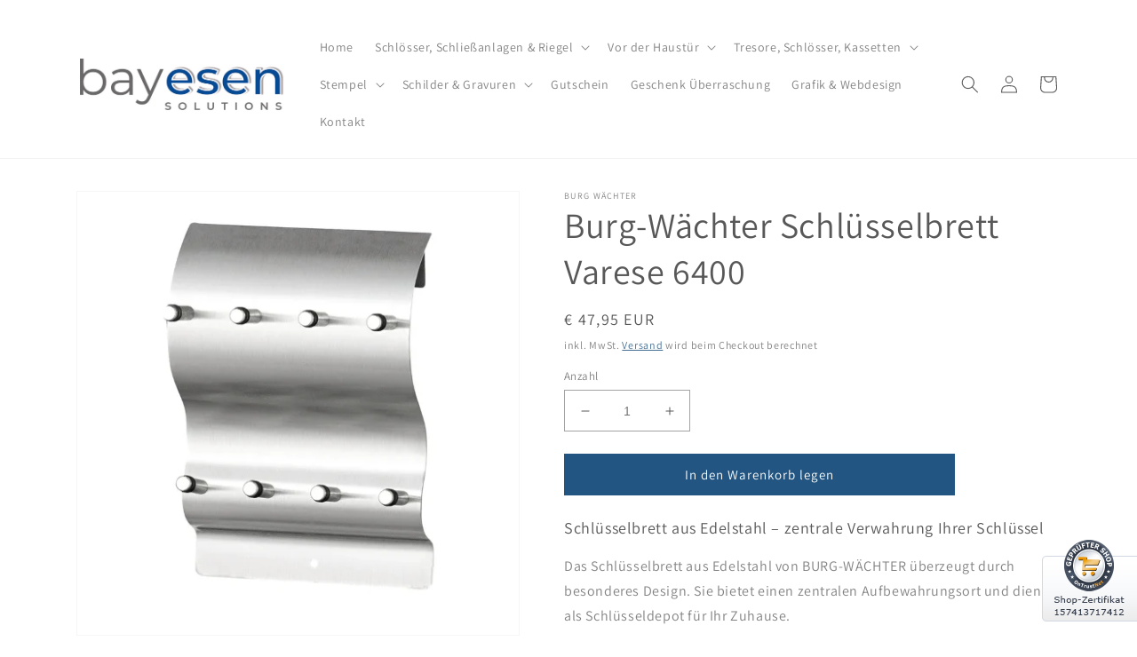

--- FILE ---
content_type: text/html; charset=utf-8
request_url: https://bayesen.com/products/burg-wachter-schlusselbrett-varese-6400
body_size: 30939
content:
<!doctype html>
<html class="no-js" lang="de">
  <head>
    <meta charset="utf-8">
    <meta http-equiv="X-UA-Compatible" content="IE=edge">
    <meta name="viewport" content="width=device-width,initial-scale=1">
    <meta name="theme-color" content="">
    <link rel="canonical" href="https://bayesen.com/products/burg-wachter-schlusselbrett-varese-6400">
    <link rel="preconnect" href="https://cdn.shopify.com" crossorigin><link rel="icon" type="image/png" href="//bayesen.com/cdn/shop/files/favicon_3660ad6a-0ac8-40d2-bd42-c0d3759db93e.png?crop=center&height=32&v=1648202368&width=32"><link rel="preconnect" href="https://fonts.shopifycdn.com" crossorigin><title>
      Burg-Wächter Schlüsselbrett Varese 6400
 &ndash; bayesen</title>

    
      <meta name="description" content="Schlüsselbrett aus Edelstahl – zentrale Verwahrung Ihrer Schlüssel Das Schlüsselbrett aus Edelstahl von BURG-WÄCHTER überzeugt durch besonderes Design. Sie bietet einen zentralen Aufbewahrungsort und dient als Schlüsseldepot für Ihr Zuhause. Edelstahl Schwungvolle Wellenform Hakenabstand: 42 mm Technische Daten Produkt">
    

    

<meta property="og:site_name" content="bayesen">
<meta property="og:url" content="https://bayesen.com/products/burg-wachter-schlusselbrett-varese-6400">
<meta property="og:title" content="Burg-Wächter Schlüsselbrett Varese 6400">
<meta property="og:type" content="product">
<meta property="og:description" content="Schlüsselbrett aus Edelstahl – zentrale Verwahrung Ihrer Schlüssel Das Schlüsselbrett aus Edelstahl von BURG-WÄCHTER überzeugt durch besonderes Design. Sie bietet einen zentralen Aufbewahrungsort und dient als Schlüsseldepot für Ihr Zuhause. Edelstahl Schwungvolle Wellenform Hakenabstand: 42 mm Technische Daten Produkt"><meta property="og:image" content="http://bayesen.com/cdn/shop/products/Burg_Waechter_Varese_6400_1.png?v=1665479158">
  <meta property="og:image:secure_url" content="https://bayesen.com/cdn/shop/products/Burg_Waechter_Varese_6400_1.png?v=1665479158">
  <meta property="og:image:width" content="512">
  <meta property="og:image:height" content="512"><meta property="og:price:amount" content="47,95">
  <meta property="og:price:currency" content="EUR"><meta name="twitter:card" content="summary_large_image">
<meta name="twitter:title" content="Burg-Wächter Schlüsselbrett Varese 6400">
<meta name="twitter:description" content="Schlüsselbrett aus Edelstahl – zentrale Verwahrung Ihrer Schlüssel Das Schlüsselbrett aus Edelstahl von BURG-WÄCHTER überzeugt durch besonderes Design. Sie bietet einen zentralen Aufbewahrungsort und dient als Schlüsseldepot für Ihr Zuhause. Edelstahl Schwungvolle Wellenform Hakenabstand: 42 mm Technische Daten Produkt">


    <script src="//bayesen.com/cdn/shop/t/3/assets/global.js?v=149496944046504657681669967240" defer="defer"></script>
    <!-- OutlinkStickyBtn CODE Start --><!-- OutlinkStickyBtn END --> <script>window.performance && window.performance.mark && window.performance.mark('shopify.content_for_header.start');</script><meta name="google-site-verification" content="0EFwfhZLTWvHc9ew_Fd1rkhFTazNu1F7LzujI-m585k">
<meta name="google-site-verification" content="O3zN_dCO7z7AJhyYQcxFEAtKgQjhXOc5AB7tZPLRnF8">
<meta id="shopify-digital-wallet" name="shopify-digital-wallet" content="/26742325432/digital_wallets/dialog">
<meta name="shopify-checkout-api-token" content="5a584c5ff0a0ac0a8700653e6f05e2a4">
<meta id="in-context-paypal-metadata" data-shop-id="26742325432" data-venmo-supported="false" data-environment="production" data-locale="de_DE" data-paypal-v4="true" data-currency="EUR">
<link rel="alternate" hreflang="x-default" href="https://bayesen.com/products/burg-wachter-schlusselbrett-varese-6400">
<link rel="alternate" hreflang="de" href="https://bayesen.com/products/burg-wachter-schlusselbrett-varese-6400">
<link rel="alternate" hreflang="de-DE" href="https://bayesen.com/de-de/products/burg-wachter-schlusselbrett-varese-6400">
<link rel="alternate" type="application/json+oembed" href="https://bayesen.com/products/burg-wachter-schlusselbrett-varese-6400.oembed">
<script async="async" src="/checkouts/internal/preloads.js?locale=de-AT"></script>
<script id="shopify-features" type="application/json">{"accessToken":"5a584c5ff0a0ac0a8700653e6f05e2a4","betas":["rich-media-storefront-analytics"],"domain":"bayesen.com","predictiveSearch":true,"shopId":26742325432,"locale":"de"}</script>
<script>var Shopify = Shopify || {};
Shopify.shop = "bayesen.myshopify.com";
Shopify.locale = "de";
Shopify.currency = {"active":"EUR","rate":"1.0"};
Shopify.country = "AT";
Shopify.theme = {"name":"Dawn","id":131729522872,"schema_name":"Dawn","schema_version":"7.0.1","theme_store_id":887,"role":"main"};
Shopify.theme.handle = "null";
Shopify.theme.style = {"id":null,"handle":null};
Shopify.cdnHost = "bayesen.com/cdn";
Shopify.routes = Shopify.routes || {};
Shopify.routes.root = "/";</script>
<script type="module">!function(o){(o.Shopify=o.Shopify||{}).modules=!0}(window);</script>
<script>!function(o){function n(){var o=[];function n(){o.push(Array.prototype.slice.apply(arguments))}return n.q=o,n}var t=o.Shopify=o.Shopify||{};t.loadFeatures=n(),t.autoloadFeatures=n()}(window);</script>
<script id="shop-js-analytics" type="application/json">{"pageType":"product"}</script>
<script defer="defer" async type="module" src="//bayesen.com/cdn/shopifycloud/shop-js/modules/v2/client.init-shop-cart-sync_e98Ab_XN.de.esm.js"></script>
<script defer="defer" async type="module" src="//bayesen.com/cdn/shopifycloud/shop-js/modules/v2/chunk.common_Pcw9EP95.esm.js"></script>
<script defer="defer" async type="module" src="//bayesen.com/cdn/shopifycloud/shop-js/modules/v2/chunk.modal_CzmY4ZhL.esm.js"></script>
<script type="module">
  await import("//bayesen.com/cdn/shopifycloud/shop-js/modules/v2/client.init-shop-cart-sync_e98Ab_XN.de.esm.js");
await import("//bayesen.com/cdn/shopifycloud/shop-js/modules/v2/chunk.common_Pcw9EP95.esm.js");
await import("//bayesen.com/cdn/shopifycloud/shop-js/modules/v2/chunk.modal_CzmY4ZhL.esm.js");

  window.Shopify.SignInWithShop?.initShopCartSync?.({"fedCMEnabled":true,"windoidEnabled":true});

</script>
<script>(function() {
  var isLoaded = false;
  function asyncLoad() {
    if (isLoaded) return;
    isLoaded = true;
    var urls = ["\/\/cdn.shopify.com\/proxy\/3b67b3ef5f5141dc6e6abbc55688228db35e3c49e54cb4c4a980f3f955d31241\/obscure-escarpment-2240.herokuapp.com\/js\/best_custom_product_options.js?shop=bayesen.myshopify.com\u0026sp-cache-control=cHVibGljLCBtYXgtYWdlPTkwMA"];
    for (var i = 0; i < urls.length; i++) {
      var s = document.createElement('script');
      s.type = 'text/javascript';
      s.async = true;
      s.src = urls[i];
      var x = document.getElementsByTagName('script')[0];
      x.parentNode.insertBefore(s, x);
    }
  };
  if(window.attachEvent) {
    window.attachEvent('onload', asyncLoad);
  } else {
    window.addEventListener('load', asyncLoad, false);
  }
})();</script>
<script id="__st">var __st={"a":26742325432,"offset":3600,"reqid":"dda3ebf1-a311-4915-92fc-d6a35b73cfdc-1769287509","pageurl":"bayesen.com\/products\/burg-wachter-schlusselbrett-varese-6400","u":"df5a5a27f0db","p":"product","rtyp":"product","rid":7220965736632};</script>
<script>window.ShopifyPaypalV4VisibilityTracking = true;</script>
<script id="captcha-bootstrap">!function(){'use strict';const t='contact',e='account',n='new_comment',o=[[t,t],['blogs',n],['comments',n],[t,'customer']],c=[[e,'customer_login'],[e,'guest_login'],[e,'recover_customer_password'],[e,'create_customer']],r=t=>t.map((([t,e])=>`form[action*='/${t}']:not([data-nocaptcha='true']) input[name='form_type'][value='${e}']`)).join(','),a=t=>()=>t?[...document.querySelectorAll(t)].map((t=>t.form)):[];function s(){const t=[...o],e=r(t);return a(e)}const i='password',u='form_key',d=['recaptcha-v3-token','g-recaptcha-response','h-captcha-response',i],f=()=>{try{return window.sessionStorage}catch{return}},m='__shopify_v',_=t=>t.elements[u];function p(t,e,n=!1){try{const o=window.sessionStorage,c=JSON.parse(o.getItem(e)),{data:r}=function(t){const{data:e,action:n}=t;return t[m]||n?{data:e,action:n}:{data:t,action:n}}(c);for(const[e,n]of Object.entries(r))t.elements[e]&&(t.elements[e].value=n);n&&o.removeItem(e)}catch(o){console.error('form repopulation failed',{error:o})}}const l='form_type',E='cptcha';function T(t){t.dataset[E]=!0}const w=window,h=w.document,L='Shopify',v='ce_forms',y='captcha';let A=!1;((t,e)=>{const n=(g='f06e6c50-85a8-45c8-87d0-21a2b65856fe',I='https://cdn.shopify.com/shopifycloud/storefront-forms-hcaptcha/ce_storefront_forms_captcha_hcaptcha.v1.5.2.iife.js',D={infoText:'Durch hCaptcha geschützt',privacyText:'Datenschutz',termsText:'Allgemeine Geschäftsbedingungen'},(t,e,n)=>{const o=w[L][v],c=o.bindForm;if(c)return c(t,g,e,D).then(n);var r;o.q.push([[t,g,e,D],n]),r=I,A||(h.body.append(Object.assign(h.createElement('script'),{id:'captcha-provider',async:!0,src:r})),A=!0)});var g,I,D;w[L]=w[L]||{},w[L][v]=w[L][v]||{},w[L][v].q=[],w[L][y]=w[L][y]||{},w[L][y].protect=function(t,e){n(t,void 0,e),T(t)},Object.freeze(w[L][y]),function(t,e,n,w,h,L){const[v,y,A,g]=function(t,e,n){const i=e?o:[],u=t?c:[],d=[...i,...u],f=r(d),m=r(i),_=r(d.filter((([t,e])=>n.includes(e))));return[a(f),a(m),a(_),s()]}(w,h,L),I=t=>{const e=t.target;return e instanceof HTMLFormElement?e:e&&e.form},D=t=>v().includes(t);t.addEventListener('submit',(t=>{const e=I(t);if(!e)return;const n=D(e)&&!e.dataset.hcaptchaBound&&!e.dataset.recaptchaBound,o=_(e),c=g().includes(e)&&(!o||!o.value);(n||c)&&t.preventDefault(),c&&!n&&(function(t){try{if(!f())return;!function(t){const e=f();if(!e)return;const n=_(t);if(!n)return;const o=n.value;o&&e.removeItem(o)}(t);const e=Array.from(Array(32),(()=>Math.random().toString(36)[2])).join('');!function(t,e){_(t)||t.append(Object.assign(document.createElement('input'),{type:'hidden',name:u})),t.elements[u].value=e}(t,e),function(t,e){const n=f();if(!n)return;const o=[...t.querySelectorAll(`input[type='${i}']`)].map((({name:t})=>t)),c=[...d,...o],r={};for(const[a,s]of new FormData(t).entries())c.includes(a)||(r[a]=s);n.setItem(e,JSON.stringify({[m]:1,action:t.action,data:r}))}(t,e)}catch(e){console.error('failed to persist form',e)}}(e),e.submit())}));const S=(t,e)=>{t&&!t.dataset[E]&&(n(t,e.some((e=>e===t))),T(t))};for(const o of['focusin','change'])t.addEventListener(o,(t=>{const e=I(t);D(e)&&S(e,y())}));const B=e.get('form_key'),M=e.get(l),P=B&&M;t.addEventListener('DOMContentLoaded',(()=>{const t=y();if(P)for(const e of t)e.elements[l].value===M&&p(e,B);[...new Set([...A(),...v().filter((t=>'true'===t.dataset.shopifyCaptcha))])].forEach((e=>S(e,t)))}))}(h,new URLSearchParams(w.location.search),n,t,e,['guest_login'])})(!0,!0)}();</script>
<script integrity="sha256-4kQ18oKyAcykRKYeNunJcIwy7WH5gtpwJnB7kiuLZ1E=" data-source-attribution="shopify.loadfeatures" defer="defer" src="//bayesen.com/cdn/shopifycloud/storefront/assets/storefront/load_feature-a0a9edcb.js" crossorigin="anonymous"></script>
<script data-source-attribution="shopify.dynamic_checkout.dynamic.init">var Shopify=Shopify||{};Shopify.PaymentButton=Shopify.PaymentButton||{isStorefrontPortableWallets:!0,init:function(){window.Shopify.PaymentButton.init=function(){};var t=document.createElement("script");t.src="https://bayesen.com/cdn/shopifycloud/portable-wallets/latest/portable-wallets.de.js",t.type="module",document.head.appendChild(t)}};
</script>
<script data-source-attribution="shopify.dynamic_checkout.buyer_consent">
  function portableWalletsHideBuyerConsent(e){var t=document.getElementById("shopify-buyer-consent"),n=document.getElementById("shopify-subscription-policy-button");t&&n&&(t.classList.add("hidden"),t.setAttribute("aria-hidden","true"),n.removeEventListener("click",e))}function portableWalletsShowBuyerConsent(e){var t=document.getElementById("shopify-buyer-consent"),n=document.getElementById("shopify-subscription-policy-button");t&&n&&(t.classList.remove("hidden"),t.removeAttribute("aria-hidden"),n.addEventListener("click",e))}window.Shopify?.PaymentButton&&(window.Shopify.PaymentButton.hideBuyerConsent=portableWalletsHideBuyerConsent,window.Shopify.PaymentButton.showBuyerConsent=portableWalletsShowBuyerConsent);
</script>
<script data-source-attribution="shopify.dynamic_checkout.cart.bootstrap">document.addEventListener("DOMContentLoaded",(function(){function t(){return document.querySelector("shopify-accelerated-checkout-cart, shopify-accelerated-checkout")}if(t())Shopify.PaymentButton.init();else{new MutationObserver((function(e,n){t()&&(Shopify.PaymentButton.init(),n.disconnect())})).observe(document.body,{childList:!0,subtree:!0})}}));
</script>
<script id='scb4127' type='text/javascript' async='' src='https://bayesen.com/cdn/shopifycloud/privacy-banner/storefront-banner.js'></script><link id="shopify-accelerated-checkout-styles" rel="stylesheet" media="screen" href="https://bayesen.com/cdn/shopifycloud/portable-wallets/latest/accelerated-checkout-backwards-compat.css" crossorigin="anonymous">
<style id="shopify-accelerated-checkout-cart">
        #shopify-buyer-consent {
  margin-top: 1em;
  display: inline-block;
  width: 100%;
}

#shopify-buyer-consent.hidden {
  display: none;
}

#shopify-subscription-policy-button {
  background: none;
  border: none;
  padding: 0;
  text-decoration: underline;
  font-size: inherit;
  cursor: pointer;
}

#shopify-subscription-policy-button::before {
  box-shadow: none;
}

      </style>
<script id="sections-script" data-sections="header,footer" defer="defer" src="//bayesen.com/cdn/shop/t/3/compiled_assets/scripts.js?v=511"></script>
<script>window.performance && window.performance.mark && window.performance.mark('shopify.content_for_header.end');</script>


    <style data-shopify>
      @font-face {
  font-family: Assistant;
  font-weight: 400;
  font-style: normal;
  font-display: swap;
  src: url("//bayesen.com/cdn/fonts/assistant/assistant_n4.9120912a469cad1cc292572851508ca49d12e768.woff2") format("woff2"),
       url("//bayesen.com/cdn/fonts/assistant/assistant_n4.6e9875ce64e0fefcd3f4446b7ec9036b3ddd2985.woff") format("woff");
}

      @font-face {
  font-family: Assistant;
  font-weight: 700;
  font-style: normal;
  font-display: swap;
  src: url("//bayesen.com/cdn/fonts/assistant/assistant_n7.bf44452348ec8b8efa3aa3068825305886b1c83c.woff2") format("woff2"),
       url("//bayesen.com/cdn/fonts/assistant/assistant_n7.0c887fee83f6b3bda822f1150b912c72da0f7b64.woff") format("woff");
}

      
      
      @font-face {
  font-family: Assistant;
  font-weight: 400;
  font-style: normal;
  font-display: swap;
  src: url("//bayesen.com/cdn/fonts/assistant/assistant_n4.9120912a469cad1cc292572851508ca49d12e768.woff2") format("woff2"),
       url("//bayesen.com/cdn/fonts/assistant/assistant_n4.6e9875ce64e0fefcd3f4446b7ec9036b3ddd2985.woff") format("woff");
}


      :root {
        --font-body-family: Assistant, sans-serif;
        --font-body-style: normal;
        --font-body-weight: 400;
        --font-body-weight-bold: 700;

        --font-heading-family: Assistant, sans-serif;
        --font-heading-style: normal;
        --font-heading-weight: 400;

        --font-body-scale: 1.0;
        --font-heading-scale: 1.0;

        --color-base-text: 88, 88, 88;
        --color-shadow: 88, 88, 88;
        --color-base-background-1: 255, 255, 255;
        --color-base-background-2: 246, 246, 246;
        --color-base-solid-button-labels: 255, 255, 255;
        --color-base-outline-button-labels: 34, 85, 129;
        --color-base-accent-1: 34, 85, 129;
        --color-base-accent-2: 136, 140, 172;
        --payment-terms-background-color: #ffffff;

        --gradient-base-background-1: #ffffff;
        --gradient-base-background-2: #f6f6f6;
        --gradient-base-accent-1: #225581;
        --gradient-base-accent-2: #888cac;

        --media-padding: px;
        --media-border-opacity: 0.05;
        --media-border-width: 1px;
        --media-radius: 0px;
        --media-shadow-opacity: 0.0;
        --media-shadow-horizontal-offset: 0px;
        --media-shadow-vertical-offset: 4px;
        --media-shadow-blur-radius: 5px;
        --media-shadow-visible: 0;

        --page-width: 120rem;
        --page-width-margin: 0rem;

        --product-card-image-padding: 0.0rem;
        --product-card-corner-radius: 0.0rem;
        --product-card-text-alignment: center;
        --product-card-border-width: 0.0rem;
        --product-card-border-opacity: 0.1;
        --product-card-shadow-opacity: 0.0;
        --product-card-shadow-visible: 0;
        --product-card-shadow-horizontal-offset: 0.0rem;
        --product-card-shadow-vertical-offset: 0.4rem;
        --product-card-shadow-blur-radius: 0.5rem;

        --collection-card-image-padding: 0.0rem;
        --collection-card-corner-radius: 0.0rem;
        --collection-card-text-alignment: center;
        --collection-card-border-width: 0.0rem;
        --collection-card-border-opacity: 0.1;
        --collection-card-shadow-opacity: 0.0;
        --collection-card-shadow-visible: 0;
        --collection-card-shadow-horizontal-offset: 0.0rem;
        --collection-card-shadow-vertical-offset: 0.4rem;
        --collection-card-shadow-blur-radius: 0.5rem;

        --blog-card-image-padding: 0.0rem;
        --blog-card-corner-radius: 0.0rem;
        --blog-card-text-alignment: left;
        --blog-card-border-width: 0.0rem;
        --blog-card-border-opacity: 0.1;
        --blog-card-shadow-opacity: 0.0;
        --blog-card-shadow-visible: 0;
        --blog-card-shadow-horizontal-offset: 0.0rem;
        --blog-card-shadow-vertical-offset: 0.4rem;
        --blog-card-shadow-blur-radius: 0.5rem;

        --badge-corner-radius: 4.0rem;

        --popup-border-width: 1px;
        --popup-border-opacity: 0.1;
        --popup-corner-radius: 0px;
        --popup-shadow-opacity: 0.0;
        --popup-shadow-horizontal-offset: 0px;
        --popup-shadow-vertical-offset: 4px;
        --popup-shadow-blur-radius: 5px;

        --drawer-border-width: 1px;
        --drawer-border-opacity: 0.1;
        --drawer-shadow-opacity: 0.0;
        --drawer-shadow-horizontal-offset: 0px;
        --drawer-shadow-vertical-offset: 4px;
        --drawer-shadow-blur-radius: 5px;

        --spacing-sections-desktop: 0px;
        --spacing-sections-mobile: 0px;

        --grid-desktop-vertical-spacing: 8px;
        --grid-desktop-horizontal-spacing: 8px;
        --grid-mobile-vertical-spacing: 4px;
        --grid-mobile-horizontal-spacing: 4px;

        --text-boxes-border-opacity: 0.1;
        --text-boxes-border-width: 0px;
        --text-boxes-radius: 0px;
        --text-boxes-shadow-opacity: 0.0;
        --text-boxes-shadow-visible: 0;
        --text-boxes-shadow-horizontal-offset: 0px;
        --text-boxes-shadow-vertical-offset: 4px;
        --text-boxes-shadow-blur-radius: 5px;

        --buttons-radius: 0px;
        --buttons-radius-outset: 0px;
        --buttons-border-width: 1px;
        --buttons-border-opacity: 1.0;
        --buttons-shadow-opacity: 0.0;
        --buttons-shadow-visible: 0;
        --buttons-shadow-horizontal-offset: 0px;
        --buttons-shadow-vertical-offset: 4px;
        --buttons-shadow-blur-radius: 5px;
        --buttons-border-offset: 0px;

        --inputs-radius: 0px;
        --inputs-border-width: 1px;
        --inputs-border-opacity: 0.55;
        --inputs-shadow-opacity: 0.0;
        --inputs-shadow-horizontal-offset: 0px;
        --inputs-margin-offset: 0px;
        --inputs-shadow-vertical-offset: 4px;
        --inputs-shadow-blur-radius: 5px;
        --inputs-radius-outset: 0px;

        --variant-pills-radius: 0px;
        --variant-pills-border-width: 1px;
        --variant-pills-border-opacity: 0.55;
        --variant-pills-shadow-opacity: 0.0;
        --variant-pills-shadow-horizontal-offset: 0px;
        --variant-pills-shadow-vertical-offset: 4px;
        --variant-pills-shadow-blur-radius: 5px;
      }

      *,
      *::before,
      *::after {
        box-sizing: inherit;
      }

      html {
        box-sizing: border-box;
        font-size: calc(var(--font-body-scale) * 62.5%);
        height: 100%;
      }

      body {
        display: grid;
        grid-template-rows: auto auto 1fr auto;
        grid-template-columns: 100%;
        min-height: 100%;
        margin: 0;
        font-size: 1.5rem;
        letter-spacing: 0.06rem;
        line-height: calc(1 + 0.8 / var(--font-body-scale));
        font-family: var(--font-body-family);
        font-style: var(--font-body-style);
        font-weight: var(--font-body-weight);
      }

      @media screen and (min-width: 750px) {
        body {
          font-size: 1.6rem;
        }
      }
    </style>

    <link href="//bayesen.com/cdn/shop/t/3/assets/base.css?v=88290808517547527771669967242" rel="stylesheet" type="text/css" media="all" />
<link rel="preload" as="font" href="//bayesen.com/cdn/fonts/assistant/assistant_n4.9120912a469cad1cc292572851508ca49d12e768.woff2" type="font/woff2" crossorigin><link rel="preload" as="font" href="//bayesen.com/cdn/fonts/assistant/assistant_n4.9120912a469cad1cc292572851508ca49d12e768.woff2" type="font/woff2" crossorigin><link rel="stylesheet" href="//bayesen.com/cdn/shop/t/3/assets/component-predictive-search.css?v=83512081251802922551669967240" media="print" onload="this.media='all'"><script>document.documentElement.className = document.documentElement.className.replace('no-js', 'js');
    if (Shopify.designMode) {
      document.documentElement.classList.add('shopify-design-mode');
    }
    </script>
  <link href="https://monorail-edge.shopifysvc.com" rel="dns-prefetch">
<script>(function(){if ("sendBeacon" in navigator && "performance" in window) {try {var session_token_from_headers = performance.getEntriesByType('navigation')[0].serverTiming.find(x => x.name == '_s').description;} catch {var session_token_from_headers = undefined;}var session_cookie_matches = document.cookie.match(/_shopify_s=([^;]*)/);var session_token_from_cookie = session_cookie_matches && session_cookie_matches.length === 2 ? session_cookie_matches[1] : "";var session_token = session_token_from_headers || session_token_from_cookie || "";function handle_abandonment_event(e) {var entries = performance.getEntries().filter(function(entry) {return /monorail-edge.shopifysvc.com/.test(entry.name);});if (!window.abandonment_tracked && entries.length === 0) {window.abandonment_tracked = true;var currentMs = Date.now();var navigation_start = performance.timing.navigationStart;var payload = {shop_id: 26742325432,url: window.location.href,navigation_start,duration: currentMs - navigation_start,session_token,page_type: "product"};window.navigator.sendBeacon("https://monorail-edge.shopifysvc.com/v1/produce", JSON.stringify({schema_id: "online_store_buyer_site_abandonment/1.1",payload: payload,metadata: {event_created_at_ms: currentMs,event_sent_at_ms: currentMs}}));}}window.addEventListener('pagehide', handle_abandonment_event);}}());</script>
<script id="web-pixels-manager-setup">(function e(e,d,r,n,o){if(void 0===o&&(o={}),!Boolean(null===(a=null===(i=window.Shopify)||void 0===i?void 0:i.analytics)||void 0===a?void 0:a.replayQueue)){var i,a;window.Shopify=window.Shopify||{};var t=window.Shopify;t.analytics=t.analytics||{};var s=t.analytics;s.replayQueue=[],s.publish=function(e,d,r){return s.replayQueue.push([e,d,r]),!0};try{self.performance.mark("wpm:start")}catch(e){}var l=function(){var e={modern:/Edge?\/(1{2}[4-9]|1[2-9]\d|[2-9]\d{2}|\d{4,})\.\d+(\.\d+|)|Firefox\/(1{2}[4-9]|1[2-9]\d|[2-9]\d{2}|\d{4,})\.\d+(\.\d+|)|Chrom(ium|e)\/(9{2}|\d{3,})\.\d+(\.\d+|)|(Maci|X1{2}).+ Version\/(15\.\d+|(1[6-9]|[2-9]\d|\d{3,})\.\d+)([,.]\d+|)( \(\w+\)|)( Mobile\/\w+|) Safari\/|Chrome.+OPR\/(9{2}|\d{3,})\.\d+\.\d+|(CPU[ +]OS|iPhone[ +]OS|CPU[ +]iPhone|CPU IPhone OS|CPU iPad OS)[ +]+(15[._]\d+|(1[6-9]|[2-9]\d|\d{3,})[._]\d+)([._]\d+|)|Android:?[ /-](13[3-9]|1[4-9]\d|[2-9]\d{2}|\d{4,})(\.\d+|)(\.\d+|)|Android.+Firefox\/(13[5-9]|1[4-9]\d|[2-9]\d{2}|\d{4,})\.\d+(\.\d+|)|Android.+Chrom(ium|e)\/(13[3-9]|1[4-9]\d|[2-9]\d{2}|\d{4,})\.\d+(\.\d+|)|SamsungBrowser\/([2-9]\d|\d{3,})\.\d+/,legacy:/Edge?\/(1[6-9]|[2-9]\d|\d{3,})\.\d+(\.\d+|)|Firefox\/(5[4-9]|[6-9]\d|\d{3,})\.\d+(\.\d+|)|Chrom(ium|e)\/(5[1-9]|[6-9]\d|\d{3,})\.\d+(\.\d+|)([\d.]+$|.*Safari\/(?![\d.]+ Edge\/[\d.]+$))|(Maci|X1{2}).+ Version\/(10\.\d+|(1[1-9]|[2-9]\d|\d{3,})\.\d+)([,.]\d+|)( \(\w+\)|)( Mobile\/\w+|) Safari\/|Chrome.+OPR\/(3[89]|[4-9]\d|\d{3,})\.\d+\.\d+|(CPU[ +]OS|iPhone[ +]OS|CPU[ +]iPhone|CPU IPhone OS|CPU iPad OS)[ +]+(10[._]\d+|(1[1-9]|[2-9]\d|\d{3,})[._]\d+)([._]\d+|)|Android:?[ /-](13[3-9]|1[4-9]\d|[2-9]\d{2}|\d{4,})(\.\d+|)(\.\d+|)|Mobile Safari.+OPR\/([89]\d|\d{3,})\.\d+\.\d+|Android.+Firefox\/(13[5-9]|1[4-9]\d|[2-9]\d{2}|\d{4,})\.\d+(\.\d+|)|Android.+Chrom(ium|e)\/(13[3-9]|1[4-9]\d|[2-9]\d{2}|\d{4,})\.\d+(\.\d+|)|Android.+(UC? ?Browser|UCWEB|U3)[ /]?(15\.([5-9]|\d{2,})|(1[6-9]|[2-9]\d|\d{3,})\.\d+)\.\d+|SamsungBrowser\/(5\.\d+|([6-9]|\d{2,})\.\d+)|Android.+MQ{2}Browser\/(14(\.(9|\d{2,})|)|(1[5-9]|[2-9]\d|\d{3,})(\.\d+|))(\.\d+|)|K[Aa][Ii]OS\/(3\.\d+|([4-9]|\d{2,})\.\d+)(\.\d+|)/},d=e.modern,r=e.legacy,n=navigator.userAgent;return n.match(d)?"modern":n.match(r)?"legacy":"unknown"}(),u="modern"===l?"modern":"legacy",c=(null!=n?n:{modern:"",legacy:""})[u],f=function(e){return[e.baseUrl,"/wpm","/b",e.hashVersion,"modern"===e.buildTarget?"m":"l",".js"].join("")}({baseUrl:d,hashVersion:r,buildTarget:u}),m=function(e){var d=e.version,r=e.bundleTarget,n=e.surface,o=e.pageUrl,i=e.monorailEndpoint;return{emit:function(e){var a=e.status,t=e.errorMsg,s=(new Date).getTime(),l=JSON.stringify({metadata:{event_sent_at_ms:s},events:[{schema_id:"web_pixels_manager_load/3.1",payload:{version:d,bundle_target:r,page_url:o,status:a,surface:n,error_msg:t},metadata:{event_created_at_ms:s}}]});if(!i)return console&&console.warn&&console.warn("[Web Pixels Manager] No Monorail endpoint provided, skipping logging."),!1;try{return self.navigator.sendBeacon.bind(self.navigator)(i,l)}catch(e){}var u=new XMLHttpRequest;try{return u.open("POST",i,!0),u.setRequestHeader("Content-Type","text/plain"),u.send(l),!0}catch(e){return console&&console.warn&&console.warn("[Web Pixels Manager] Got an unhandled error while logging to Monorail."),!1}}}}({version:r,bundleTarget:l,surface:e.surface,pageUrl:self.location.href,monorailEndpoint:e.monorailEndpoint});try{o.browserTarget=l,function(e){var d=e.src,r=e.async,n=void 0===r||r,o=e.onload,i=e.onerror,a=e.sri,t=e.scriptDataAttributes,s=void 0===t?{}:t,l=document.createElement("script"),u=document.querySelector("head"),c=document.querySelector("body");if(l.async=n,l.src=d,a&&(l.integrity=a,l.crossOrigin="anonymous"),s)for(var f in s)if(Object.prototype.hasOwnProperty.call(s,f))try{l.dataset[f]=s[f]}catch(e){}if(o&&l.addEventListener("load",o),i&&l.addEventListener("error",i),u)u.appendChild(l);else{if(!c)throw new Error("Did not find a head or body element to append the script");c.appendChild(l)}}({src:f,async:!0,onload:function(){if(!function(){var e,d;return Boolean(null===(d=null===(e=window.Shopify)||void 0===e?void 0:e.analytics)||void 0===d?void 0:d.initialized)}()){var d=window.webPixelsManager.init(e)||void 0;if(d){var r=window.Shopify.analytics;r.replayQueue.forEach((function(e){var r=e[0],n=e[1],o=e[2];d.publishCustomEvent(r,n,o)})),r.replayQueue=[],r.publish=d.publishCustomEvent,r.visitor=d.visitor,r.initialized=!0}}},onerror:function(){return m.emit({status:"failed",errorMsg:"".concat(f," has failed to load")})},sri:function(e){var d=/^sha384-[A-Za-z0-9+/=]+$/;return"string"==typeof e&&d.test(e)}(c)?c:"",scriptDataAttributes:o}),m.emit({status:"loading"})}catch(e){m.emit({status:"failed",errorMsg:(null==e?void 0:e.message)||"Unknown error"})}}})({shopId: 26742325432,storefrontBaseUrl: "https://bayesen.com",extensionsBaseUrl: "https://extensions.shopifycdn.com/cdn/shopifycloud/web-pixels-manager",monorailEndpoint: "https://monorail-edge.shopifysvc.com/unstable/produce_batch",surface: "storefront-renderer",enabledBetaFlags: ["2dca8a86"],webPixelsConfigList: [{"id":"1231716699","configuration":"{\"config\":\"{\\\"pixel_id\\\":\\\"GT-5N23LKZ\\\",\\\"target_country\\\":\\\"AT\\\",\\\"gtag_events\\\":[{\\\"type\\\":\\\"purchase\\\",\\\"action_label\\\":\\\"MC-WBVCN6YMKS\\\"},{\\\"type\\\":\\\"page_view\\\",\\\"action_label\\\":\\\"MC-WBVCN6YMKS\\\"},{\\\"type\\\":\\\"view_item\\\",\\\"action_label\\\":\\\"MC-WBVCN6YMKS\\\"}],\\\"enable_monitoring_mode\\\":false}\"}","eventPayloadVersion":"v1","runtimeContext":"OPEN","scriptVersion":"b2a88bafab3e21179ed38636efcd8a93","type":"APP","apiClientId":1780363,"privacyPurposes":[],"dataSharingAdjustments":{"protectedCustomerApprovalScopes":["read_customer_address","read_customer_email","read_customer_name","read_customer_personal_data","read_customer_phone"]}},{"id":"168165723","configuration":"{\"tagID\":\"2614385100798\"}","eventPayloadVersion":"v1","runtimeContext":"STRICT","scriptVersion":"18031546ee651571ed29edbe71a3550b","type":"APP","apiClientId":3009811,"privacyPurposes":["ANALYTICS","MARKETING","SALE_OF_DATA"],"dataSharingAdjustments":{"protectedCustomerApprovalScopes":["read_customer_address","read_customer_email","read_customer_name","read_customer_personal_data","read_customer_phone"]}},{"id":"204800347","eventPayloadVersion":"v1","runtimeContext":"LAX","scriptVersion":"1","type":"CUSTOM","privacyPurposes":["ANALYTICS"],"name":"Google Analytics tag (migrated)"},{"id":"shopify-app-pixel","configuration":"{}","eventPayloadVersion":"v1","runtimeContext":"STRICT","scriptVersion":"0450","apiClientId":"shopify-pixel","type":"APP","privacyPurposes":["ANALYTICS","MARKETING"]},{"id":"shopify-custom-pixel","eventPayloadVersion":"v1","runtimeContext":"LAX","scriptVersion":"0450","apiClientId":"shopify-pixel","type":"CUSTOM","privacyPurposes":["ANALYTICS","MARKETING"]}],isMerchantRequest: false,initData: {"shop":{"name":"bayesen","paymentSettings":{"currencyCode":"EUR"},"myshopifyDomain":"bayesen.myshopify.com","countryCode":"AT","storefrontUrl":"https:\/\/bayesen.com"},"customer":null,"cart":null,"checkout":null,"productVariants":[{"price":{"amount":47.95,"currencyCode":"EUR"},"product":{"title":"Burg-Wächter Schlüsselbrett Varese 6400","vendor":"Burg Wächter","id":"7220965736632","untranslatedTitle":"Burg-Wächter Schlüsselbrett Varese 6400","url":"\/products\/burg-wachter-schlusselbrett-varese-6400","type":"Schlüsselkästen"},"id":"41964305547448","image":{"src":"\/\/bayesen.com\/cdn\/shop\/products\/Burg_Waechter_Varese_6400_1.png?v=1665479158"},"sku":"4003482094402","title":"Default Title","untranslatedTitle":"Default Title"}],"purchasingCompany":null},},"https://bayesen.com/cdn","fcfee988w5aeb613cpc8e4bc33m6693e112",{"modern":"","legacy":""},{"shopId":"26742325432","storefrontBaseUrl":"https:\/\/bayesen.com","extensionBaseUrl":"https:\/\/extensions.shopifycdn.com\/cdn\/shopifycloud\/web-pixels-manager","surface":"storefront-renderer","enabledBetaFlags":"[\"2dca8a86\"]","isMerchantRequest":"false","hashVersion":"fcfee988w5aeb613cpc8e4bc33m6693e112","publish":"custom","events":"[[\"page_viewed\",{}],[\"product_viewed\",{\"productVariant\":{\"price\":{\"amount\":47.95,\"currencyCode\":\"EUR\"},\"product\":{\"title\":\"Burg-Wächter Schlüsselbrett Varese 6400\",\"vendor\":\"Burg Wächter\",\"id\":\"7220965736632\",\"untranslatedTitle\":\"Burg-Wächter Schlüsselbrett Varese 6400\",\"url\":\"\/products\/burg-wachter-schlusselbrett-varese-6400\",\"type\":\"Schlüsselkästen\"},\"id\":\"41964305547448\",\"image\":{\"src\":\"\/\/bayesen.com\/cdn\/shop\/products\/Burg_Waechter_Varese_6400_1.png?v=1665479158\"},\"sku\":\"4003482094402\",\"title\":\"Default Title\",\"untranslatedTitle\":\"Default Title\"}}]]"});</script><script>
  window.ShopifyAnalytics = window.ShopifyAnalytics || {};
  window.ShopifyAnalytics.meta = window.ShopifyAnalytics.meta || {};
  window.ShopifyAnalytics.meta.currency = 'EUR';
  var meta = {"product":{"id":7220965736632,"gid":"gid:\/\/shopify\/Product\/7220965736632","vendor":"Burg Wächter","type":"Schlüsselkästen","handle":"burg-wachter-schlusselbrett-varese-6400","variants":[{"id":41964305547448,"price":4795,"name":"Burg-Wächter Schlüsselbrett Varese 6400","public_title":null,"sku":"4003482094402"}],"remote":false},"page":{"pageType":"product","resourceType":"product","resourceId":7220965736632,"requestId":"dda3ebf1-a311-4915-92fc-d6a35b73cfdc-1769287509"}};
  for (var attr in meta) {
    window.ShopifyAnalytics.meta[attr] = meta[attr];
  }
</script>
<script class="analytics">
  (function () {
    var customDocumentWrite = function(content) {
      var jquery = null;

      if (window.jQuery) {
        jquery = window.jQuery;
      } else if (window.Checkout && window.Checkout.$) {
        jquery = window.Checkout.$;
      }

      if (jquery) {
        jquery('body').append(content);
      }
    };

    var hasLoggedConversion = function(token) {
      if (token) {
        return document.cookie.indexOf('loggedConversion=' + token) !== -1;
      }
      return false;
    }

    var setCookieIfConversion = function(token) {
      if (token) {
        var twoMonthsFromNow = new Date(Date.now());
        twoMonthsFromNow.setMonth(twoMonthsFromNow.getMonth() + 2);

        document.cookie = 'loggedConversion=' + token + '; expires=' + twoMonthsFromNow;
      }
    }

    var trekkie = window.ShopifyAnalytics.lib = window.trekkie = window.trekkie || [];
    if (trekkie.integrations) {
      return;
    }
    trekkie.methods = [
      'identify',
      'page',
      'ready',
      'track',
      'trackForm',
      'trackLink'
    ];
    trekkie.factory = function(method) {
      return function() {
        var args = Array.prototype.slice.call(arguments);
        args.unshift(method);
        trekkie.push(args);
        return trekkie;
      };
    };
    for (var i = 0; i < trekkie.methods.length; i++) {
      var key = trekkie.methods[i];
      trekkie[key] = trekkie.factory(key);
    }
    trekkie.load = function(config) {
      trekkie.config = config || {};
      trekkie.config.initialDocumentCookie = document.cookie;
      var first = document.getElementsByTagName('script')[0];
      var script = document.createElement('script');
      script.type = 'text/javascript';
      script.onerror = function(e) {
        var scriptFallback = document.createElement('script');
        scriptFallback.type = 'text/javascript';
        scriptFallback.onerror = function(error) {
                var Monorail = {
      produce: function produce(monorailDomain, schemaId, payload) {
        var currentMs = new Date().getTime();
        var event = {
          schema_id: schemaId,
          payload: payload,
          metadata: {
            event_created_at_ms: currentMs,
            event_sent_at_ms: currentMs
          }
        };
        return Monorail.sendRequest("https://" + monorailDomain + "/v1/produce", JSON.stringify(event));
      },
      sendRequest: function sendRequest(endpointUrl, payload) {
        // Try the sendBeacon API
        if (window && window.navigator && typeof window.navigator.sendBeacon === 'function' && typeof window.Blob === 'function' && !Monorail.isIos12()) {
          var blobData = new window.Blob([payload], {
            type: 'text/plain'
          });

          if (window.navigator.sendBeacon(endpointUrl, blobData)) {
            return true;
          } // sendBeacon was not successful

        } // XHR beacon

        var xhr = new XMLHttpRequest();

        try {
          xhr.open('POST', endpointUrl);
          xhr.setRequestHeader('Content-Type', 'text/plain');
          xhr.send(payload);
        } catch (e) {
          console.log(e);
        }

        return false;
      },
      isIos12: function isIos12() {
        return window.navigator.userAgent.lastIndexOf('iPhone; CPU iPhone OS 12_') !== -1 || window.navigator.userAgent.lastIndexOf('iPad; CPU OS 12_') !== -1;
      }
    };
    Monorail.produce('monorail-edge.shopifysvc.com',
      'trekkie_storefront_load_errors/1.1',
      {shop_id: 26742325432,
      theme_id: 131729522872,
      app_name: "storefront",
      context_url: window.location.href,
      source_url: "//bayesen.com/cdn/s/trekkie.storefront.8d95595f799fbf7e1d32231b9a28fd43b70c67d3.min.js"});

        };
        scriptFallback.async = true;
        scriptFallback.src = '//bayesen.com/cdn/s/trekkie.storefront.8d95595f799fbf7e1d32231b9a28fd43b70c67d3.min.js';
        first.parentNode.insertBefore(scriptFallback, first);
      };
      script.async = true;
      script.src = '//bayesen.com/cdn/s/trekkie.storefront.8d95595f799fbf7e1d32231b9a28fd43b70c67d3.min.js';
      first.parentNode.insertBefore(script, first);
    };
    trekkie.load(
      {"Trekkie":{"appName":"storefront","development":false,"defaultAttributes":{"shopId":26742325432,"isMerchantRequest":null,"themeId":131729522872,"themeCityHash":"9613479253815483826","contentLanguage":"de","currency":"EUR","eventMetadataId":"7817e717-d20c-4e3d-9fac-77b449c50b5f"},"isServerSideCookieWritingEnabled":true,"monorailRegion":"shop_domain","enabledBetaFlags":["65f19447"]},"Session Attribution":{},"S2S":{"facebookCapiEnabled":false,"source":"trekkie-storefront-renderer","apiClientId":580111}}
    );

    var loaded = false;
    trekkie.ready(function() {
      if (loaded) return;
      loaded = true;

      window.ShopifyAnalytics.lib = window.trekkie;

      var originalDocumentWrite = document.write;
      document.write = customDocumentWrite;
      try { window.ShopifyAnalytics.merchantGoogleAnalytics.call(this); } catch(error) {};
      document.write = originalDocumentWrite;

      window.ShopifyAnalytics.lib.page(null,{"pageType":"product","resourceType":"product","resourceId":7220965736632,"requestId":"dda3ebf1-a311-4915-92fc-d6a35b73cfdc-1769287509","shopifyEmitted":true});

      var match = window.location.pathname.match(/checkouts\/(.+)\/(thank_you|post_purchase)/)
      var token = match? match[1]: undefined;
      if (!hasLoggedConversion(token)) {
        setCookieIfConversion(token);
        window.ShopifyAnalytics.lib.track("Viewed Product",{"currency":"EUR","variantId":41964305547448,"productId":7220965736632,"productGid":"gid:\/\/shopify\/Product\/7220965736632","name":"Burg-Wächter Schlüsselbrett Varese 6400","price":"47.95","sku":"4003482094402","brand":"Burg Wächter","variant":null,"category":"Schlüsselkästen","nonInteraction":true,"remote":false},undefined,undefined,{"shopifyEmitted":true});
      window.ShopifyAnalytics.lib.track("monorail:\/\/trekkie_storefront_viewed_product\/1.1",{"currency":"EUR","variantId":41964305547448,"productId":7220965736632,"productGid":"gid:\/\/shopify\/Product\/7220965736632","name":"Burg-Wächter Schlüsselbrett Varese 6400","price":"47.95","sku":"4003482094402","brand":"Burg Wächter","variant":null,"category":"Schlüsselkästen","nonInteraction":true,"remote":false,"referer":"https:\/\/bayesen.com\/products\/burg-wachter-schlusselbrett-varese-6400"});
      }
    });


        var eventsListenerScript = document.createElement('script');
        eventsListenerScript.async = true;
        eventsListenerScript.src = "//bayesen.com/cdn/shopifycloud/storefront/assets/shop_events_listener-3da45d37.js";
        document.getElementsByTagName('head')[0].appendChild(eventsListenerScript);

})();</script>
  <script>
  if (!window.ga || (window.ga && typeof window.ga !== 'function')) {
    window.ga = function ga() {
      (window.ga.q = window.ga.q || []).push(arguments);
      if (window.Shopify && window.Shopify.analytics && typeof window.Shopify.analytics.publish === 'function') {
        window.Shopify.analytics.publish("ga_stub_called", {}, {sendTo: "google_osp_migration"});
      }
      console.error("Shopify's Google Analytics stub called with:", Array.from(arguments), "\nSee https://help.shopify.com/manual/promoting-marketing/pixels/pixel-migration#google for more information.");
    };
    if (window.Shopify && window.Shopify.analytics && typeof window.Shopify.analytics.publish === 'function') {
      window.Shopify.analytics.publish("ga_stub_initialized", {}, {sendTo: "google_osp_migration"});
    }
  }
</script>
<script
  defer
  src="https://bayesen.com/cdn/shopifycloud/perf-kit/shopify-perf-kit-3.0.4.min.js"
  data-application="storefront-renderer"
  data-shop-id="26742325432"
  data-render-region="gcp-us-east1"
  data-page-type="product"
  data-theme-instance-id="131729522872"
  data-theme-name="Dawn"
  data-theme-version="7.0.1"
  data-monorail-region="shop_domain"
  data-resource-timing-sampling-rate="10"
  data-shs="true"
  data-shs-beacon="true"
  data-shs-export-with-fetch="true"
  data-shs-logs-sample-rate="1"
  data-shs-beacon-endpoint="https://bayesen.com/api/collect"
></script>
</head>

  <body class="gradient">
    <a class="skip-to-content-link button visually-hidden" href="#MainContent">
      Direkt zum Inhalt
    </a><div id="shopify-section-announcement-bar" class="shopify-section">
</div>
    <div id="shopify-section-header" class="shopify-section section-header"><link rel="stylesheet" href="//bayesen.com/cdn/shop/t/3/assets/component-list-menu.css?v=151968516119678728991669967241" media="print" onload="this.media='all'">
<link rel="stylesheet" href="//bayesen.com/cdn/shop/t/3/assets/component-search.css?v=96455689198851321781669967239" media="print" onload="this.media='all'">
<link rel="stylesheet" href="//bayesen.com/cdn/shop/t/3/assets/component-menu-drawer.css?v=182311192829367774911669967239" media="print" onload="this.media='all'">
<link rel="stylesheet" href="//bayesen.com/cdn/shop/t/3/assets/component-cart-notification.css?v=183358051719344305851669967239" media="print" onload="this.media='all'">
<link rel="stylesheet" href="//bayesen.com/cdn/shop/t/3/assets/component-cart-items.css?v=23917223812499722491669967242" media="print" onload="this.media='all'"><link rel="stylesheet" href="//bayesen.com/cdn/shop/t/3/assets/component-price.css?v=65402837579211014041669967239" media="print" onload="this.media='all'">
  <link rel="stylesheet" href="//bayesen.com/cdn/shop/t/3/assets/component-loading-overlay.css?v=167310470843593579841669967242" media="print" onload="this.media='all'"><noscript><link href="//bayesen.com/cdn/shop/t/3/assets/component-list-menu.css?v=151968516119678728991669967241" rel="stylesheet" type="text/css" media="all" /></noscript>
<noscript><link href="//bayesen.com/cdn/shop/t/3/assets/component-search.css?v=96455689198851321781669967239" rel="stylesheet" type="text/css" media="all" /></noscript>
<noscript><link href="//bayesen.com/cdn/shop/t/3/assets/component-menu-drawer.css?v=182311192829367774911669967239" rel="stylesheet" type="text/css" media="all" /></noscript>
<noscript><link href="//bayesen.com/cdn/shop/t/3/assets/component-cart-notification.css?v=183358051719344305851669967239" rel="stylesheet" type="text/css" media="all" /></noscript>
<noscript><link href="//bayesen.com/cdn/shop/t/3/assets/component-cart-items.css?v=23917223812499722491669967242" rel="stylesheet" type="text/css" media="all" /></noscript>

<style>
  header-drawer {
    justify-self: start;
    margin-left: -1.2rem;
  }

  .header__heading-logo {
    max-width: 230px;
  }

  @media screen and (min-width: 990px) {
    header-drawer {
      display: none;
    }
  }

  .menu-drawer-container {
    display: flex;
  }

  .list-menu {
    list-style: none;
    padding: 0;
    margin: 0;
  }

  .list-menu--inline {
    display: inline-flex;
    flex-wrap: wrap;
  }

  summary.list-menu__item {
    padding-right: 2.7rem;
  }

  .list-menu__item {
    display: flex;
    align-items: center;
    line-height: calc(1 + 0.3 / var(--font-body-scale));
  }

  .list-menu__item--link {
    text-decoration: none;
    padding-bottom: 1rem;
    padding-top: 1rem;
    line-height: calc(1 + 0.8 / var(--font-body-scale));
  }

  @media screen and (min-width: 750px) {
    .list-menu__item--link {
      padding-bottom: 0.5rem;
      padding-top: 0.5rem;
    }
  }
</style><style data-shopify>.header {
    padding-top: 16px;
    padding-bottom: 10px;
  }

  .section-header {
    margin-bottom: 0px;
  }

  @media screen and (min-width: 750px) {
    .section-header {
      margin-bottom: 0px;
    }
  }

  @media screen and (min-width: 990px) {
    .header {
      padding-top: 32px;
      padding-bottom: 20px;
    }
  }</style><script src="//bayesen.com/cdn/shop/t/3/assets/details-disclosure.js?v=153497636716254413831669967241" defer="defer"></script>
<script src="//bayesen.com/cdn/shop/t/3/assets/details-modal.js?v=4511761896672669691669967241" defer="defer"></script>
<script src="//bayesen.com/cdn/shop/t/3/assets/cart-notification.js?v=160453272920806432391669967239" defer="defer"></script><svg xmlns="http://www.w3.org/2000/svg" class="hidden">
  <symbol id="icon-search" viewbox="0 0 18 19" fill="none">
    <path fill-rule="evenodd" clip-rule="evenodd" d="M11.03 11.68A5.784 5.784 0 112.85 3.5a5.784 5.784 0 018.18 8.18zm.26 1.12a6.78 6.78 0 11.72-.7l5.4 5.4a.5.5 0 11-.71.7l-5.41-5.4z" fill="currentColor"/>
  </symbol>

  <symbol id="icon-close" class="icon icon-close" fill="none" viewBox="0 0 18 17">
    <path d="M.865 15.978a.5.5 0 00.707.707l7.433-7.431 7.579 7.282a.501.501 0 00.846-.37.5.5 0 00-.153-.351L9.712 8.546l7.417-7.416a.5.5 0 10-.707-.708L8.991 7.853 1.413.573a.5.5 0 10-.693.72l7.563 7.268-7.418 7.417z" fill="currentColor">
  </symbol>
</svg>
<sticky-header class="header-wrapper color-background-1 gradient header-wrapper--border-bottom">
  <header class="header header--middle-left header--mobile-center page-width header--has-menu"><header-drawer data-breakpoint="tablet">
        <details id="Details-menu-drawer-container" class="menu-drawer-container">
          <summary class="header__icon header__icon--menu header__icon--summary link focus-inset" aria-label="Menü">
            <span>
              <svg xmlns="http://www.w3.org/2000/svg" aria-hidden="true" focusable="false" role="presentation" class="icon icon-hamburger" fill="none" viewBox="0 0 18 16">
  <path d="M1 .5a.5.5 0 100 1h15.71a.5.5 0 000-1H1zM.5 8a.5.5 0 01.5-.5h15.71a.5.5 0 010 1H1A.5.5 0 01.5 8zm0 7a.5.5 0 01.5-.5h15.71a.5.5 0 010 1H1a.5.5 0 01-.5-.5z" fill="currentColor">
</svg>

              <svg xmlns="http://www.w3.org/2000/svg" aria-hidden="true" focusable="false" role="presentation" class="icon icon-close" fill="none" viewBox="0 0 18 17">
  <path d="M.865 15.978a.5.5 0 00.707.707l7.433-7.431 7.579 7.282a.501.501 0 00.846-.37.5.5 0 00-.153-.351L9.712 8.546l7.417-7.416a.5.5 0 10-.707-.708L8.991 7.853 1.413.573a.5.5 0 10-.693.72l7.563 7.268-7.418 7.417z" fill="currentColor">
</svg>

            </span>
          </summary>
          <div id="menu-drawer" class="gradient menu-drawer motion-reduce" tabindex="-1">
            <div class="menu-drawer__inner-container">
              <div class="menu-drawer__navigation-container">
                <nav class="menu-drawer__navigation">
                  <ul class="menu-drawer__menu has-submenu list-menu" role="list"><li><a href="/" class="menu-drawer__menu-item list-menu__item link link--text focus-inset">
                            Home
                          </a></li><li><details id="Details-menu-drawer-menu-item-2">
                            <summary class="menu-drawer__menu-item list-menu__item link link--text focus-inset">
                              Schlösser, Schließanlagen &amp; Riegel
                              <svg viewBox="0 0 14 10" fill="none" aria-hidden="true" focusable="false" role="presentation" class="icon icon-arrow" xmlns="http://www.w3.org/2000/svg">
  <path fill-rule="evenodd" clip-rule="evenodd" d="M8.537.808a.5.5 0 01.817-.162l4 4a.5.5 0 010 .708l-4 4a.5.5 0 11-.708-.708L11.793 5.5H1a.5.5 0 010-1h10.793L8.646 1.354a.5.5 0 01-.109-.546z" fill="currentColor">
</svg>

                              <svg aria-hidden="true" focusable="false" role="presentation" class="icon icon-caret" viewBox="0 0 10 6">
  <path fill-rule="evenodd" clip-rule="evenodd" d="M9.354.646a.5.5 0 00-.708 0L5 4.293 1.354.646a.5.5 0 00-.708.708l4 4a.5.5 0 00.708 0l4-4a.5.5 0 000-.708z" fill="currentColor">
</svg>

                            </summary>
                            <div id="link-schlosser-schliessanlagen-riegel" class="menu-drawer__submenu has-submenu gradient motion-reduce" tabindex="-1">
                              <div class="menu-drawer__inner-submenu">
                                <button class="menu-drawer__close-button link link--text focus-inset" aria-expanded="true">
                                  <svg viewBox="0 0 14 10" fill="none" aria-hidden="true" focusable="false" role="presentation" class="icon icon-arrow" xmlns="http://www.w3.org/2000/svg">
  <path fill-rule="evenodd" clip-rule="evenodd" d="M8.537.808a.5.5 0 01.817-.162l4 4a.5.5 0 010 .708l-4 4a.5.5 0 11-.708-.708L11.793 5.5H1a.5.5 0 010-1h10.793L8.646 1.354a.5.5 0 01-.109-.546z" fill="currentColor">
</svg>

                                  Schlösser, Schließanlagen &amp; Riegel
                                </button>
                                <ul class="menu-drawer__menu list-menu" role="list" tabindex="-1"><li><a href="/collections/schlosser-schliessanlagen-riegel/Abus" class="menu-drawer__menu-item link link--text list-menu__item focus-inset">
                                          Abus
                                        </a></li><li><a href="/collections/schlosser-schliessanlagen-riegel/Burg-Waechter" class="menu-drawer__menu-item link link--text list-menu__item focus-inset">
                                          Burg-Wächter
                                        </a></li><li><details id="Details-menu-drawer-submenu-3">
                                          <summary class="menu-drawer__menu-item link link--text list-menu__item focus-inset">
                                            Winkhaus
                                            <svg viewBox="0 0 14 10" fill="none" aria-hidden="true" focusable="false" role="presentation" class="icon icon-arrow" xmlns="http://www.w3.org/2000/svg">
  <path fill-rule="evenodd" clip-rule="evenodd" d="M8.537.808a.5.5 0 01.817-.162l4 4a.5.5 0 010 .708l-4 4a.5.5 0 11-.708-.708L11.793 5.5H1a.5.5 0 010-1h10.793L8.646 1.354a.5.5 0 01-.109-.546z" fill="currentColor">
</svg>

                                            <svg aria-hidden="true" focusable="false" role="presentation" class="icon icon-caret" viewBox="0 0 10 6">
  <path fill-rule="evenodd" clip-rule="evenodd" d="M9.354.646a.5.5 0 00-.708 0L5 4.293 1.354.646a.5.5 0 00-.708.708l4 4a.5.5 0 00.708 0l4-4a.5.5 0 000-.708z" fill="currentColor">
</svg>

                                          </summary>
                                          <div id="childlink-winkhaus" class="menu-drawer__submenu has-submenu gradient motion-reduce">
                                            <button class="menu-drawer__close-button link link--text focus-inset" aria-expanded="true">
                                              <svg viewBox="0 0 14 10" fill="none" aria-hidden="true" focusable="false" role="presentation" class="icon icon-arrow" xmlns="http://www.w3.org/2000/svg">
  <path fill-rule="evenodd" clip-rule="evenodd" d="M8.537.808a.5.5 0 01.817-.162l4 4a.5.5 0 010 .708l-4 4a.5.5 0 11-.708-.708L11.793 5.5H1a.5.5 0 010-1h10.793L8.646 1.354a.5.5 0 01-.109-.546z" fill="currentColor">
</svg>

                                              Winkhaus
                                            </button>
                                            <ul class="menu-drawer__menu list-menu" role="list" tabindex="-1"><li>
                                                  <a href="/collections/schlosser-schliessanlagen-riegel/Winkhaus-BlueCompact" class="menu-drawer__menu-item link link--text list-menu__item focus-inset">
                                                    Winkhaus Blue Compact
                                                  </a>
                                                </li><li>
                                                  <a href="/collections/schlosser-schliessanlagen-riegel/Winkhaus-keyTec-N-tra" class="menu-drawer__menu-item link link--text list-menu__item focus-inset">
                                                    Winkhaus keyTec N-tra
                                                  </a>
                                                </li><li>
                                                  <a href="/collections/schlosser-schliessanlagen-riegel/Winkhaus-keyTec-RPE" class="menu-drawer__menu-item link link--text list-menu__item focus-inset">
                                                    Winkhaus keyTec RPE
                                                  </a>
                                                </li><li>
                                                  <a href="/collections/schlosser-schliessanlagen-riegel/Winkhaus-keyTec-X-tra" class="menu-drawer__menu-item link link--text list-menu__item focus-inset">
                                                    Winkhaus keyTec X-tra
                                                  </a>
                                                </li><li>
                                                  <a href="/collections/schlosser-schliessanlagen-riegel/Winkhaus-X-Pert" class="menu-drawer__menu-item link link--text list-menu__item focus-inset">
                                                    Winkhaus X-Pert
                                                  </a>
                                                </li></ul>
                                          </div>
                                        </details></li><li><a href="/collections/schlosser-schliessanlagen-riegel/Weitere-Hersteller" class="menu-drawer__menu-item link link--text list-menu__item focus-inset">
                                          Weitere Hersteller
                                        </a></li><li><details id="Details-menu-drawer-submenu-5">
                                          <summary class="menu-drawer__menu-item link link--text list-menu__item focus-inset">
                                            Schloßart
                                            <svg viewBox="0 0 14 10" fill="none" aria-hidden="true" focusable="false" role="presentation" class="icon icon-arrow" xmlns="http://www.w3.org/2000/svg">
  <path fill-rule="evenodd" clip-rule="evenodd" d="M8.537.808a.5.5 0 01.817-.162l4 4a.5.5 0 010 .708l-4 4a.5.5 0 11-.708-.708L11.793 5.5H1a.5.5 0 010-1h10.793L8.646 1.354a.5.5 0 01-.109-.546z" fill="currentColor">
</svg>

                                            <svg aria-hidden="true" focusable="false" role="presentation" class="icon icon-caret" viewBox="0 0 10 6">
  <path fill-rule="evenodd" clip-rule="evenodd" d="M9.354.646a.5.5 0 00-.708 0L5 4.293 1.354.646a.5.5 0 00-.708.708l4 4a.5.5 0 00.708 0l4-4a.5.5 0 000-.708z" fill="currentColor">
</svg>

                                          </summary>
                                          <div id="childlink-schlossart" class="menu-drawer__submenu has-submenu gradient motion-reduce">
                                            <button class="menu-drawer__close-button link link--text focus-inset" aria-expanded="true">
                                              <svg viewBox="0 0 14 10" fill="none" aria-hidden="true" focusable="false" role="presentation" class="icon icon-arrow" xmlns="http://www.w3.org/2000/svg">
  <path fill-rule="evenodd" clip-rule="evenodd" d="M8.537.808a.5.5 0 01.817-.162l4 4a.5.5 0 010 .708l-4 4a.5.5 0 11-.708-.708L11.793 5.5H1a.5.5 0 010-1h10.793L8.646 1.354a.5.5 0 01-.109-.546z" fill="currentColor">
</svg>

                                              Schloßart
                                            </button>
                                            <ul class="menu-drawer__menu list-menu" role="list" tabindex="-1"><li>
                                                  <a href="/collections/schlosser-schliessanlagen-riegel/Vorh%C3%A4ngeschl%C3%B6sser" class="menu-drawer__menu-item link link--text list-menu__item focus-inset">
                                                    Vorhängeschlösser
                                                  </a>
                                                </li><li>
                                                  <a href="/collections/schlosser-schliessanlagen-riegel/%C3%9Cberfallen-&-Riegel" class="menu-drawer__menu-item link link--text list-menu__item focus-inset">
                                                    Überfallen &amp; Riegel
                                                  </a>
                                                </li><li>
                                                  <a href="/collections/schlosser-schliessanlagen-riegel/Au%C3%9Fenzylinder" class="menu-drawer__menu-item link link--text list-menu__item focus-inset">
                                                    Außenzylinder
                                                  </a>
                                                </li><li>
                                                  <a href="/collections/schlosser-schliessanlagen-riegel/Doppelzylinder" class="menu-drawer__menu-item link link--text list-menu__item focus-inset">
                                                    Doppelzylinder
                                                  </a>
                                                </li><li>
                                                  <a href="/collections/schlosser-schliessanlagen-riegel/Halbzylinder" class="menu-drawer__menu-item link link--text list-menu__item focus-inset">
                                                    Halbzylinder
                                                  </a>
                                                </li><li>
                                                  <a href="/collections/schlosser-schliessanlagen-riegel/Hebelzylinder" class="menu-drawer__menu-item link link--text list-menu__item focus-inset">
                                                    Hebelzylinder
                                                  </a>
                                                </li><li>
                                                  <a href="/collections/schlosser-schliessanlagen-riegel/Knaufzylinder" class="menu-drawer__menu-item link link--text list-menu__item focus-inset">
                                                    Knaufzylinder
                                                  </a>
                                                </li><li>
                                                  <a href="/collections/schlosser-schliessanlagen-riegel/Stiftzylinder" class="menu-drawer__menu-item link link--text list-menu__item focus-inset">
                                                    Stiftzylinder
                                                  </a>
                                                </li><li>
                                                  <a href="/collections/schlosser-schliessanlagen-riegel/Sets" class="menu-drawer__menu-item link link--text list-menu__item focus-inset">
                                                    Sets
                                                  </a>
                                                </li></ul>
                                          </div>
                                        </details></li><li><a href="/collections/schlosser-schliessanlagen-riegel/Zubeh%C3%B6r" class="menu-drawer__menu-item link link--text list-menu__item focus-inset">
                                          Zubehör
                                        </a></li><li><a href="/collections/schlosser-schliessanlagen-riegel/Schl%C3%BCsselrohlinge" class="menu-drawer__menu-item link link--text list-menu__item focus-inset">
                                          Schlüsselrohlinge
                                        </a></li></ul>
                              </div>
                            </div>
                          </details></li><li><details id="Details-menu-drawer-menu-item-3">
                            <summary class="menu-drawer__menu-item list-menu__item link link--text focus-inset">
                              Vor der Haustür
                              <svg viewBox="0 0 14 10" fill="none" aria-hidden="true" focusable="false" role="presentation" class="icon icon-arrow" xmlns="http://www.w3.org/2000/svg">
  <path fill-rule="evenodd" clip-rule="evenodd" d="M8.537.808a.5.5 0 01.817-.162l4 4a.5.5 0 010 .708l-4 4a.5.5 0 11-.708-.708L11.793 5.5H1a.5.5 0 010-1h10.793L8.646 1.354a.5.5 0 01-.109-.546z" fill="currentColor">
</svg>

                              <svg aria-hidden="true" focusable="false" role="presentation" class="icon icon-caret" viewBox="0 0 10 6">
  <path fill-rule="evenodd" clip-rule="evenodd" d="M9.354.646a.5.5 0 00-.708 0L5 4.293 1.354.646a.5.5 0 00-.708.708l4 4a.5.5 0 00.708 0l4-4a.5.5 0 000-.708z" fill="currentColor">
</svg>

                            </summary>
                            <div id="link-vor-der-haustur" class="menu-drawer__submenu has-submenu gradient motion-reduce" tabindex="-1">
                              <div class="menu-drawer__inner-submenu">
                                <button class="menu-drawer__close-button link link--text focus-inset" aria-expanded="true">
                                  <svg viewBox="0 0 14 10" fill="none" aria-hidden="true" focusable="false" role="presentation" class="icon icon-arrow" xmlns="http://www.w3.org/2000/svg">
  <path fill-rule="evenodd" clip-rule="evenodd" d="M8.537.808a.5.5 0 01.817-.162l4 4a.5.5 0 010 .708l-4 4a.5.5 0 11-.708-.708L11.793 5.5H1a.5.5 0 010-1h10.793L8.646 1.354a.5.5 0 01-.109-.546z" fill="currentColor">
</svg>

                                  Vor der Haustür
                                </button>
                                <ul class="menu-drawer__menu list-menu" role="list" tabindex="-1"><li><details id="Details-menu-drawer-submenu-1">
                                          <summary class="menu-drawer__menu-item link link--text list-menu__item focus-inset">
                                            Briefkästen
                                            <svg viewBox="0 0 14 10" fill="none" aria-hidden="true" focusable="false" role="presentation" class="icon icon-arrow" xmlns="http://www.w3.org/2000/svg">
  <path fill-rule="evenodd" clip-rule="evenodd" d="M8.537.808a.5.5 0 01.817-.162l4 4a.5.5 0 010 .708l-4 4a.5.5 0 11-.708-.708L11.793 5.5H1a.5.5 0 010-1h10.793L8.646 1.354a.5.5 0 01-.109-.546z" fill="currentColor">
</svg>

                                            <svg aria-hidden="true" focusable="false" role="presentation" class="icon icon-caret" viewBox="0 0 10 6">
  <path fill-rule="evenodd" clip-rule="evenodd" d="M9.354.646a.5.5 0 00-.708 0L5 4.293 1.354.646a.5.5 0 00-.708.708l4 4a.5.5 0 00.708 0l4-4a.5.5 0 000-.708z" fill="currentColor">
</svg>

                                          </summary>
                                          <div id="childlink-briefkasten" class="menu-drawer__submenu has-submenu gradient motion-reduce">
                                            <button class="menu-drawer__close-button link link--text focus-inset" aria-expanded="true">
                                              <svg viewBox="0 0 14 10" fill="none" aria-hidden="true" focusable="false" role="presentation" class="icon icon-arrow" xmlns="http://www.w3.org/2000/svg">
  <path fill-rule="evenodd" clip-rule="evenodd" d="M8.537.808a.5.5 0 01.817-.162l4 4a.5.5 0 010 .708l-4 4a.5.5 0 11-.708-.708L11.793 5.5H1a.5.5 0 010-1h10.793L8.646 1.354a.5.5 0 01-.109-.546z" fill="currentColor">
</svg>

                                              Briefkästen
                                            </button>
                                            <ul class="menu-drawer__menu list-menu" role="list" tabindex="-1"><li>
                                                  <a href="/collections/briefkasten-1/Einfamilien-Briefk%C3%A4sten" class="menu-drawer__menu-item link link--text list-menu__item focus-inset">
                                                    Einfamilien Briefkästen
                                                  </a>
                                                </li><li>
                                                  <a href="/collections/briefkasten-1/Mehrfamilien-Briefk%C3%A4sten" class="menu-drawer__menu-item link link--text list-menu__item focus-inset">
                                                    Mehrfamilien Briefkästen
                                                  </a>
                                                </li><li>
                                                  <a href="/collections/briefkasten-1/Paketempfangsboxen" class="menu-drawer__menu-item link link--text list-menu__item focus-inset">
                                                    Paketempfangsboxen
                                                  </a>
                                                </li><li>
                                                  <a href="/collections/briefkasten-1/Zeitungsboxen" class="menu-drawer__menu-item link link--text list-menu__item focus-inset">
                                                    Zeitungsboxen
                                                  </a>
                                                </li><li>
                                                  <a href="/collections/briefkasten-1/St%C3%A4nder-&-Zubeh%C3%B6r" class="menu-drawer__menu-item link link--text list-menu__item focus-inset">
                                                    Ständer &amp; Zubehör
                                                  </a>
                                                </li></ul>
                                          </div>
                                        </details></li><li><details id="Details-menu-drawer-submenu-2">
                                          <summary class="menu-drawer__menu-item link link--text list-menu__item focus-inset">
                                            Türklingeln &amp; Funkklingeln
                                            <svg viewBox="0 0 14 10" fill="none" aria-hidden="true" focusable="false" role="presentation" class="icon icon-arrow" xmlns="http://www.w3.org/2000/svg">
  <path fill-rule="evenodd" clip-rule="evenodd" d="M8.537.808a.5.5 0 01.817-.162l4 4a.5.5 0 010 .708l-4 4a.5.5 0 11-.708-.708L11.793 5.5H1a.5.5 0 010-1h10.793L8.646 1.354a.5.5 0 01-.109-.546z" fill="currentColor">
</svg>

                                            <svg aria-hidden="true" focusable="false" role="presentation" class="icon icon-caret" viewBox="0 0 10 6">
  <path fill-rule="evenodd" clip-rule="evenodd" d="M9.354.646a.5.5 0 00-.708 0L5 4.293 1.354.646a.5.5 0 00-.708.708l4 4a.5.5 0 00.708 0l4-4a.5.5 0 000-.708z" fill="currentColor">
</svg>

                                          </summary>
                                          <div id="childlink-turklingeln-funkklingeln" class="menu-drawer__submenu has-submenu gradient motion-reduce">
                                            <button class="menu-drawer__close-button link link--text focus-inset" aria-expanded="true">
                                              <svg viewBox="0 0 14 10" fill="none" aria-hidden="true" focusable="false" role="presentation" class="icon icon-arrow" xmlns="http://www.w3.org/2000/svg">
  <path fill-rule="evenodd" clip-rule="evenodd" d="M8.537.808a.5.5 0 01.817-.162l4 4a.5.5 0 010 .708l-4 4a.5.5 0 11-.708-.708L11.793 5.5H1a.5.5 0 010-1h10.793L8.646 1.354a.5.5 0 01-.109-.546z" fill="currentColor">
</svg>

                                              Türklingeln &amp; Funkklingeln
                                            </button>
                                            <ul class="menu-drawer__menu list-menu" role="list" tabindex="-1"><li>
                                                  <a href="/collections/turklingeln-funkklingeln/T%C3%BCrklingeln" class="menu-drawer__menu-item link link--text list-menu__item focus-inset">
                                                    Türklingeln
                                                  </a>
                                                </li><li>
                                                  <a href="/collections/turklingeln-funkklingeln/Funkklingeln" class="menu-drawer__menu-item link link--text list-menu__item focus-inset">
                                                    Funkklingeln
                                                  </a>
                                                </li><li>
                                                  <a href="/collections/turklingeln-funkklingeln/T%C3%BCrgongs" class="menu-drawer__menu-item link link--text list-menu__item focus-inset">
                                                    Türgongs
                                                  </a>
                                                </li><li>
                                                  <a href="/collections/turklingeln-funkklingeln/Zubeh%C3%B6r" class="menu-drawer__menu-item link link--text list-menu__item focus-inset">
                                                    Zubehör
                                                  </a>
                                                </li></ul>
                                          </div>
                                        </details></li><li><details id="Details-menu-drawer-submenu-3">
                                          <summary class="menu-drawer__menu-item link link--text list-menu__item focus-inset">
                                            Türschlosselektronik
                                            <svg viewBox="0 0 14 10" fill="none" aria-hidden="true" focusable="false" role="presentation" class="icon icon-arrow" xmlns="http://www.w3.org/2000/svg">
  <path fill-rule="evenodd" clip-rule="evenodd" d="M8.537.808a.5.5 0 01.817-.162l4 4a.5.5 0 010 .708l-4 4a.5.5 0 11-.708-.708L11.793 5.5H1a.5.5 0 010-1h10.793L8.646 1.354a.5.5 0 01-.109-.546z" fill="currentColor">
</svg>

                                            <svg aria-hidden="true" focusable="false" role="presentation" class="icon icon-caret" viewBox="0 0 10 6">
  <path fill-rule="evenodd" clip-rule="evenodd" d="M9.354.646a.5.5 0 00-.708 0L5 4.293 1.354.646a.5.5 0 00-.708.708l4 4a.5.5 0 00.708 0l4-4a.5.5 0 000-.708z" fill="currentColor">
</svg>

                                          </summary>
                                          <div id="childlink-turschlosselektronik" class="menu-drawer__submenu has-submenu gradient motion-reduce">
                                            <button class="menu-drawer__close-button link link--text focus-inset" aria-expanded="true">
                                              <svg viewBox="0 0 14 10" fill="none" aria-hidden="true" focusable="false" role="presentation" class="icon icon-arrow" xmlns="http://www.w3.org/2000/svg">
  <path fill-rule="evenodd" clip-rule="evenodd" d="M8.537.808a.5.5 0 01.817-.162l4 4a.5.5 0 010 .708l-4 4a.5.5 0 11-.708-.708L11.793 5.5H1a.5.5 0 010-1h10.793L8.646 1.354a.5.5 0 01-.109-.546z" fill="currentColor">
</svg>

                                              Türschlosselektronik
                                            </button>
                                            <ul class="menu-drawer__menu list-menu" role="list" tabindex="-1"><li>
                                                  <a href="/collections/turschlosselektronik/T%C3%BCrschlosselektronik" class="menu-drawer__menu-item link link--text list-menu__item focus-inset">
                                                    Türschlosselektronik
                                                  </a>
                                                </li><li>
                                                  <a href="/collections/turschlosselektronik/Software-&-Zubeh%C3%B6r" class="menu-drawer__menu-item link link--text list-menu__item focus-inset">
                                                    Software &amp; Zubehör
                                                  </a>
                                                </li></ul>
                                          </div>
                                        </details></li><li><a href="/collections/hausturschilder-und-schriftzuge/Haust%C3%BCrschilder-&-Schriftz%C3%BCge" class="menu-drawer__menu-item link link--text list-menu__item focus-inset">
                                          Haustürschilder &amp; Schriftzüge
                                        </a></li></ul>
                              </div>
                            </div>
                          </details></li><li><details id="Details-menu-drawer-menu-item-4">
                            <summary class="menu-drawer__menu-item list-menu__item link link--text focus-inset">
                              Tresore, Schlösser, Kassetten
                              <svg viewBox="0 0 14 10" fill="none" aria-hidden="true" focusable="false" role="presentation" class="icon icon-arrow" xmlns="http://www.w3.org/2000/svg">
  <path fill-rule="evenodd" clip-rule="evenodd" d="M8.537.808a.5.5 0 01.817-.162l4 4a.5.5 0 010 .708l-4 4a.5.5 0 11-.708-.708L11.793 5.5H1a.5.5 0 010-1h10.793L8.646 1.354a.5.5 0 01-.109-.546z" fill="currentColor">
</svg>

                              <svg aria-hidden="true" focusable="false" role="presentation" class="icon icon-caret" viewBox="0 0 10 6">
  <path fill-rule="evenodd" clip-rule="evenodd" d="M9.354.646a.5.5 0 00-.708 0L5 4.293 1.354.646a.5.5 0 00-.708.708l4 4a.5.5 0 00.708 0l4-4a.5.5 0 000-.708z" fill="currentColor">
</svg>

                            </summary>
                            <div id="link-tresore-schlosser-kassetten" class="menu-drawer__submenu has-submenu gradient motion-reduce" tabindex="-1">
                              <div class="menu-drawer__inner-submenu">
                                <button class="menu-drawer__close-button link link--text focus-inset" aria-expanded="true">
                                  <svg viewBox="0 0 14 10" fill="none" aria-hidden="true" focusable="false" role="presentation" class="icon icon-arrow" xmlns="http://www.w3.org/2000/svg">
  <path fill-rule="evenodd" clip-rule="evenodd" d="M8.537.808a.5.5 0 01.817-.162l4 4a.5.5 0 010 .708l-4 4a.5.5 0 11-.708-.708L11.793 5.5H1a.5.5 0 010-1h10.793L8.646 1.354a.5.5 0 01-.109-.546z" fill="currentColor">
</svg>

                                  Tresore, Schlösser, Kassetten
                                </button>
                                <ul class="menu-drawer__menu list-menu" role="list" tabindex="-1"><li><details id="Details-menu-drawer-submenu-1">
                                          <summary class="menu-drawer__menu-item link link--text list-menu__item focus-inset">
                                            Tresore
                                            <svg viewBox="0 0 14 10" fill="none" aria-hidden="true" focusable="false" role="presentation" class="icon icon-arrow" xmlns="http://www.w3.org/2000/svg">
  <path fill-rule="evenodd" clip-rule="evenodd" d="M8.537.808a.5.5 0 01.817-.162l4 4a.5.5 0 010 .708l-4 4a.5.5 0 11-.708-.708L11.793 5.5H1a.5.5 0 010-1h10.793L8.646 1.354a.5.5 0 01-.109-.546z" fill="currentColor">
</svg>

                                            <svg aria-hidden="true" focusable="false" role="presentation" class="icon icon-caret" viewBox="0 0 10 6">
  <path fill-rule="evenodd" clip-rule="evenodd" d="M9.354.646a.5.5 0 00-.708 0L5 4.293 1.354.646a.5.5 0 00-.708.708l4 4a.5.5 0 00.708 0l4-4a.5.5 0 000-.708z" fill="currentColor">
</svg>

                                          </summary>
                                          <div id="childlink-tresore" class="menu-drawer__submenu has-submenu gradient motion-reduce">
                                            <button class="menu-drawer__close-button link link--text focus-inset" aria-expanded="true">
                                              <svg viewBox="0 0 14 10" fill="none" aria-hidden="true" focusable="false" role="presentation" class="icon icon-arrow" xmlns="http://www.w3.org/2000/svg">
  <path fill-rule="evenodd" clip-rule="evenodd" d="M8.537.808a.5.5 0 01.817-.162l4 4a.5.5 0 010 .708l-4 4a.5.5 0 11-.708-.708L11.793 5.5H1a.5.5 0 010-1h10.793L8.646 1.354a.5.5 0 01-.109-.546z" fill="currentColor">
</svg>

                                              Tresore
                                            </button>
                                            <ul class="menu-drawer__menu list-menu" role="list" tabindex="-1"><li>
                                                  <a href="/collections/tresore/M%C3%B6beltresore" class="menu-drawer__menu-item link link--text list-menu__item focus-inset">
                                                    Möbeltresore
                                                  </a>
                                                </li><li>
                                                  <a href="/collections/tresore/Feuerschutztresore" class="menu-drawer__menu-item link link--text list-menu__item focus-inset">
                                                    Feuerschutztresore
                                                  </a>
                                                </li><li>
                                                  <a href="/collections/tresore/Hotel--%2F-Laptoptresore" class="menu-drawer__menu-item link link--text list-menu__item focus-inset">
                                                    Hotel- / Laptoptresore
                                                  </a>
                                                </li><li>
                                                  <a href="/collections/tresore/Wandtresore" class="menu-drawer__menu-item link link--text list-menu__item focus-inset">
                                                    Wandtresore
                                                  </a>
                                                </li><li>
                                                  <a href="/collections/tresore/Waffenschr%C3%A4nke" class="menu-drawer__menu-item link link--text list-menu__item focus-inset">
                                                    Waffenschränke
                                                  </a>
                                                </li><li>
                                                  <a href="/collections/tresore/Geld--%2F-Dokumentenschr%C3%A4nke" class="menu-drawer__menu-item link link--text list-menu__item focus-inset">
                                                    Geld- / Dokumentenschränke
                                                  </a>
                                                </li><li>
                                                  <a href="/collections/tresore/Schl%C3%BCsseltresore" class="menu-drawer__menu-item link link--text list-menu__item focus-inset">
                                                    Schlüsseltresore
                                                  </a>
                                                </li><li>
                                                  <a href="/collections/tresore/Zubeh%C3%B6r" class="menu-drawer__menu-item link link--text list-menu__item focus-inset">
                                                    Zubehör
                                                  </a>
                                                </li></ul>
                                          </div>
                                        </details></li><li><details id="Details-menu-drawer-submenu-2">
                                          <summary class="menu-drawer__menu-item link link--text list-menu__item focus-inset">
                                            Kassetten &amp; Schlüsselschränke
                                            <svg viewBox="0 0 14 10" fill="none" aria-hidden="true" focusable="false" role="presentation" class="icon icon-arrow" xmlns="http://www.w3.org/2000/svg">
  <path fill-rule="evenodd" clip-rule="evenodd" d="M8.537.808a.5.5 0 01.817-.162l4 4a.5.5 0 010 .708l-4 4a.5.5 0 11-.708-.708L11.793 5.5H1a.5.5 0 010-1h10.793L8.646 1.354a.5.5 0 01-.109-.546z" fill="currentColor">
</svg>

                                            <svg aria-hidden="true" focusable="false" role="presentation" class="icon icon-caret" viewBox="0 0 10 6">
  <path fill-rule="evenodd" clip-rule="evenodd" d="M9.354.646a.5.5 0 00-.708 0L5 4.293 1.354.646a.5.5 0 00-.708.708l4 4a.5.5 0 00.708 0l4-4a.5.5 0 000-.708z" fill="currentColor">
</svg>

                                          </summary>
                                          <div id="childlink-kassetten-schlusselschranke" class="menu-drawer__submenu has-submenu gradient motion-reduce">
                                            <button class="menu-drawer__close-button link link--text focus-inset" aria-expanded="true">
                                              <svg viewBox="0 0 14 10" fill="none" aria-hidden="true" focusable="false" role="presentation" class="icon icon-arrow" xmlns="http://www.w3.org/2000/svg">
  <path fill-rule="evenodd" clip-rule="evenodd" d="M8.537.808a.5.5 0 01.817-.162l4 4a.5.5 0 010 .708l-4 4a.5.5 0 11-.708-.708L11.793 5.5H1a.5.5 0 010-1h10.793L8.646 1.354a.5.5 0 01-.109-.546z" fill="currentColor">
</svg>

                                              Kassetten &amp; Schlüsselschränke
                                            </button>
                                            <ul class="menu-drawer__menu list-menu" role="list" tabindex="-1"><li>
                                                  <a href="/collections/kassetten-schlusselschranke/Kassetten" class="menu-drawer__menu-item link link--text list-menu__item focus-inset">
                                                    Kassetten
                                                  </a>
                                                </li><li>
                                                  <a href="/collections/kassetten-schlusselschranke/Schl%C3%BCsselschr%C3%A4nke" class="menu-drawer__menu-item link link--text list-menu__item focus-inset">
                                                    Schlüsselschränke
                                                  </a>
                                                </li><li>
                                                  <a href="/collections/kassetten-schlusselschranke/Zubeh%C3%B6r" class="menu-drawer__menu-item link link--text list-menu__item focus-inset">
                                                    Zubehör
                                                  </a>
                                                </li></ul>
                                          </div>
                                        </details></li><li><details id="Details-menu-drawer-submenu-3">
                                          <summary class="menu-drawer__menu-item link link--text list-menu__item focus-inset">
                                             Seile-, Ketten-, Fahrradschlösser
                                            <svg viewBox="0 0 14 10" fill="none" aria-hidden="true" focusable="false" role="presentation" class="icon icon-arrow" xmlns="http://www.w3.org/2000/svg">
  <path fill-rule="evenodd" clip-rule="evenodd" d="M8.537.808a.5.5 0 01.817-.162l4 4a.5.5 0 010 .708l-4 4a.5.5 0 11-.708-.708L11.793 5.5H1a.5.5 0 010-1h10.793L8.646 1.354a.5.5 0 01-.109-.546z" fill="currentColor">
</svg>

                                            <svg aria-hidden="true" focusable="false" role="presentation" class="icon icon-caret" viewBox="0 0 10 6">
  <path fill-rule="evenodd" clip-rule="evenodd" d="M9.354.646a.5.5 0 00-.708 0L5 4.293 1.354.646a.5.5 0 00-.708.708l4 4a.5.5 0 00.708 0l4-4a.5.5 0 000-.708z" fill="currentColor">
</svg>

                                          </summary>
                                          <div id="childlink-seile-ketten-fahrradschlosser" class="menu-drawer__submenu has-submenu gradient motion-reduce">
                                            <button class="menu-drawer__close-button link link--text focus-inset" aria-expanded="true">
                                              <svg viewBox="0 0 14 10" fill="none" aria-hidden="true" focusable="false" role="presentation" class="icon icon-arrow" xmlns="http://www.w3.org/2000/svg">
  <path fill-rule="evenodd" clip-rule="evenodd" d="M8.537.808a.5.5 0 01.817-.162l4 4a.5.5 0 010 .708l-4 4a.5.5 0 11-.708-.708L11.793 5.5H1a.5.5 0 010-1h10.793L8.646 1.354a.5.5 0 01-.109-.546z" fill="currentColor">
</svg>

                                               Seile-, Ketten-, Fahrradschlösser
                                            </button>
                                            <ul class="menu-drawer__menu list-menu" role="list" tabindex="-1"><li>
                                                  <a href="/collections/seile-ketten-fahrradschlosser/Fahrrad-B%C3%BCgelschl%C3%B6sser" class="menu-drawer__menu-item link link--text list-menu__item focus-inset">
                                                    Fahrrad-Bügelschlösser
                                                  </a>
                                                </li><li>
                                                  <a href="/collections/seile-ketten-fahrradschlosser/Fahrrad-Zahlenschl%C3%B6sser" class="menu-drawer__menu-item link link--text list-menu__item focus-inset">
                                                    Fahrrad-Zahlenschlösser
                                                  </a>
                                                </li><li>
                                                  <a href="/collections/seile-ketten-fahrradschlosser/Fahrrad-Schl%C3%BCsselschl%C3%B6sser" class="menu-drawer__menu-item link link--text list-menu__item focus-inset">
                                                    Fahrrad-Schlüsselschlösser
                                                  </a>
                                                </li><li>
                                                  <a href="/collections/seile-ketten-fahrradschlosser/Fahrrad-Faltschl%C3%B6sser" class="menu-drawer__menu-item link link--text list-menu__item focus-inset">
                                                    Fahrrad-Faltschlösser
                                                  </a>
                                                </li><li>
                                                  <a href="/collections/seile-ketten-fahrradschlosser/Seile-&-Ketten" class="menu-drawer__menu-item link link--text list-menu__item focus-inset">
                                                    Seile &amp; Ketten
                                                  </a>
                                                </li></ul>
                                          </div>
                                        </details></li></ul>
                              </div>
                            </div>
                          </details></li><li><details id="Details-menu-drawer-menu-item-5">
                            <summary class="menu-drawer__menu-item list-menu__item link link--text focus-inset">
                              Stempel
                              <svg viewBox="0 0 14 10" fill="none" aria-hidden="true" focusable="false" role="presentation" class="icon icon-arrow" xmlns="http://www.w3.org/2000/svg">
  <path fill-rule="evenodd" clip-rule="evenodd" d="M8.537.808a.5.5 0 01.817-.162l4 4a.5.5 0 010 .708l-4 4a.5.5 0 11-.708-.708L11.793 5.5H1a.5.5 0 010-1h10.793L8.646 1.354a.5.5 0 01-.109-.546z" fill="currentColor">
</svg>

                              <svg aria-hidden="true" focusable="false" role="presentation" class="icon icon-caret" viewBox="0 0 10 6">
  <path fill-rule="evenodd" clip-rule="evenodd" d="M9.354.646a.5.5 0 00-.708 0L5 4.293 1.354.646a.5.5 0 00-.708.708l4 4a.5.5 0 00.708 0l4-4a.5.5 0 000-.708z" fill="currentColor">
</svg>

                            </summary>
                            <div id="link-stempel" class="menu-drawer__submenu has-submenu gradient motion-reduce" tabindex="-1">
                              <div class="menu-drawer__inner-submenu">
                                <button class="menu-drawer__close-button link link--text focus-inset" aria-expanded="true">
                                  <svg viewBox="0 0 14 10" fill="none" aria-hidden="true" focusable="false" role="presentation" class="icon icon-arrow" xmlns="http://www.w3.org/2000/svg">
  <path fill-rule="evenodd" clip-rule="evenodd" d="M8.537.808a.5.5 0 01.817-.162l4 4a.5.5 0 010 .708l-4 4a.5.5 0 11-.708-.708L11.793 5.5H1a.5.5 0 010-1h10.793L8.646 1.354a.5.5 0 01-.109-.546z" fill="currentColor">
</svg>

                                  Stempel
                                </button>
                                <ul class="menu-drawer__menu list-menu" role="list" tabindex="-1"><li><a href="/collections/stempel/Stempel" class="menu-drawer__menu-item link link--text list-menu__item focus-inset">
                                          Stempel
                                        </a></li><li><a href="/collections/stempel/Ersatzstempelkissen" class="menu-drawer__menu-item link link--text list-menu__item focus-inset">
                                          Ersatzstempelkissen
                                        </a></li><li><a href="/collections/stempel/Stempelplatten" class="menu-drawer__menu-item link link--text list-menu__item focus-inset">
                                          Stempelplatten
                                        </a></li><li><a href="/collections/stempel/Pr%C3%A4gewerkzeug" class="menu-drawer__menu-item link link--text list-menu__item focus-inset">
                                          Prägewerkzeug
                                        </a></li><li><a href="/collections/stempel/Zubeh%C3%B6r" class="menu-drawer__menu-item link link--text list-menu__item focus-inset">
                                          Zubehör
                                        </a></li></ul>
                              </div>
                            </div>
                          </details></li><li><details id="Details-menu-drawer-menu-item-6">
                            <summary class="menu-drawer__menu-item list-menu__item link link--text focus-inset">
                              Schilder &amp; Gravuren
                              <svg viewBox="0 0 14 10" fill="none" aria-hidden="true" focusable="false" role="presentation" class="icon icon-arrow" xmlns="http://www.w3.org/2000/svg">
  <path fill-rule="evenodd" clip-rule="evenodd" d="M8.537.808a.5.5 0 01.817-.162l4 4a.5.5 0 010 .708l-4 4a.5.5 0 11-.708-.708L11.793 5.5H1a.5.5 0 010-1h10.793L8.646 1.354a.5.5 0 01-.109-.546z" fill="currentColor">
</svg>

                              <svg aria-hidden="true" focusable="false" role="presentation" class="icon icon-caret" viewBox="0 0 10 6">
  <path fill-rule="evenodd" clip-rule="evenodd" d="M9.354.646a.5.5 0 00-.708 0L5 4.293 1.354.646a.5.5 0 00-.708.708l4 4a.5.5 0 00.708 0l4-4a.5.5 0 000-.708z" fill="currentColor">
</svg>

                            </summary>
                            <div id="link-schilder-gravuren" class="menu-drawer__submenu has-submenu gradient motion-reduce" tabindex="-1">
                              <div class="menu-drawer__inner-submenu">
                                <button class="menu-drawer__close-button link link--text focus-inset" aria-expanded="true">
                                  <svg viewBox="0 0 14 10" fill="none" aria-hidden="true" focusable="false" role="presentation" class="icon icon-arrow" xmlns="http://www.w3.org/2000/svg">
  <path fill-rule="evenodd" clip-rule="evenodd" d="M8.537.808a.5.5 0 01.817-.162l4 4a.5.5 0 010 .708l-4 4a.5.5 0 11-.708-.708L11.793 5.5H1a.5.5 0 010-1h10.793L8.646 1.354a.5.5 0 01-.109-.546z" fill="currentColor">
</svg>

                                  Schilder &amp; Gravuren
                                </button>
                                <ul class="menu-drawer__menu list-menu" role="list" tabindex="-1"><li><a href="/collections/schilder" class="menu-drawer__menu-item link link--text list-menu__item focus-inset">
                                          Schilder
                                        </a></li><li><a href="/collections/gravuren" class="menu-drawer__menu-item link link--text list-menu__item focus-inset">
                                          Gravuren
                                        </a></li></ul>
                              </div>
                            </div>
                          </details></li><li><a href="/products/geschenkgutschein" class="menu-drawer__menu-item list-menu__item link link--text focus-inset">
                            Gutschein
                          </a></li><li><a href="/collections/geschenk-uberraschung" class="menu-drawer__menu-item list-menu__item link link--text focus-inset">
                            Geschenk Überraschung
                          </a></li><li><a href="/pages/grafik-webdesign" class="menu-drawer__menu-item list-menu__item link link--text focus-inset">
                            Grafik &amp; Webdesign
                          </a></li><li><a href="/pages/kontakt" class="menu-drawer__menu-item list-menu__item link link--text focus-inset">
                            Kontakt
                          </a></li></ul>
                </nav>
                <div class="menu-drawer__utility-links"><a href="https://account.bayesen.com?locale=de&region_country=AT" class="menu-drawer__account link focus-inset h5">
                      <svg xmlns="http://www.w3.org/2000/svg" aria-hidden="true" focusable="false" role="presentation" class="icon icon-account" fill="none" viewBox="0 0 18 19">
  <path fill-rule="evenodd" clip-rule="evenodd" d="M6 4.5a3 3 0 116 0 3 3 0 01-6 0zm3-4a4 4 0 100 8 4 4 0 000-8zm5.58 12.15c1.12.82 1.83 2.24 1.91 4.85H1.51c.08-2.6.79-4.03 1.9-4.85C4.66 11.75 6.5 11.5 9 11.5s4.35.26 5.58 1.15zM9 10.5c-2.5 0-4.65.24-6.17 1.35C1.27 12.98.5 14.93.5 18v.5h17V18c0-3.07-.77-5.02-2.33-6.15-1.52-1.1-3.67-1.35-6.17-1.35z" fill="currentColor">
</svg>

Einloggen</a><ul class="list list-social list-unstyled" role="list"><li class="list-social__item">
                        <a href="https://www.facebook.com/schluesselesen" class="list-social__link link"><svg aria-hidden="true" focusable="false" role="presentation" class="icon icon-facebook" viewBox="0 0 18 18">
  <path fill="currentColor" d="M16.42.61c.27 0 .5.1.69.28.19.2.28.42.28.7v15.44c0 .27-.1.5-.28.69a.94.94 0 01-.7.28h-4.39v-6.7h2.25l.31-2.65h-2.56v-1.7c0-.4.1-.72.28-.93.18-.2.5-.32 1-.32h1.37V3.35c-.6-.06-1.27-.1-2.01-.1-1.01 0-1.83.3-2.45.9-.62.6-.93 1.44-.93 2.53v1.97H7.04v2.65h2.24V18H.98c-.28 0-.5-.1-.7-.28a.94.94 0 01-.28-.7V1.59c0-.27.1-.5.28-.69a.94.94 0 01.7-.28h15.44z">
</svg>
<span class="visually-hidden">Facebook</span>
                        </a>
                      </li><li class="list-social__item">
                        <a href="https://www.pinterest.at/bayesencom/" class="list-social__link link"><svg aria-hidden="true" focusable="false" role="presentation" class="icon icon-pinterest" viewBox="0 0 17 18">
  <path fill="currentColor" d="M8.48.58a8.42 8.42 0 015.9 2.45 8.42 8.42 0 011.33 10.08 8.28 8.28 0 01-7.23 4.16 8.5 8.5 0 01-2.37-.32c.42-.68.7-1.29.85-1.8l.59-2.29c.14.28.41.52.8.73.4.2.8.31 1.24.31.87 0 1.65-.25 2.34-.75a4.87 4.87 0 001.6-2.05 7.3 7.3 0 00.56-2.93c0-1.3-.5-2.41-1.49-3.36a5.27 5.27 0 00-3.8-1.43c-.93 0-1.8.16-2.58.48A5.23 5.23 0 002.85 8.6c0 .75.14 1.41.43 1.98.28.56.7.96 1.27 1.2.1.04.19.04.26 0 .07-.03.12-.1.15-.2l.18-.68c.05-.15.02-.3-.11-.45a2.35 2.35 0 01-.57-1.63A3.96 3.96 0 018.6 4.8c1.09 0 1.94.3 2.54.89.61.6.92 1.37.92 2.32 0 .8-.11 1.54-.33 2.21a3.97 3.97 0 01-.93 1.62c-.4.4-.87.6-1.4.6-.43 0-.78-.15-1.06-.47-.27-.32-.36-.7-.26-1.13a111.14 111.14 0 01.47-1.6l.18-.73c.06-.26.09-.47.09-.65 0-.36-.1-.66-.28-.89-.2-.23-.47-.35-.83-.35-.45 0-.83.2-1.13.62-.3.41-.46.93-.46 1.56a4.1 4.1 0 00.18 1.15l.06.15c-.6 2.58-.95 4.1-1.08 4.54-.12.55-.16 1.2-.13 1.94a8.4 8.4 0 01-5-7.65c0-2.3.81-4.28 2.44-5.9A8.04 8.04 0 018.48.57z">
</svg>
<span class="visually-hidden">Pinterest</span>
                        </a>
                      </li><li class="list-social__item">
                        <a href="https://www.instagram.com/bayesencom/" class="list-social__link link"><svg aria-hidden="true" focusable="false" role="presentation" class="icon icon-instagram" viewBox="0 0 18 18">
  <path fill="currentColor" d="M8.77 1.58c2.34 0 2.62.01 3.54.05.86.04 1.32.18 1.63.3.41.17.7.35 1.01.66.3.3.5.6.65 1 .12.32.27.78.3 1.64.05.92.06 1.2.06 3.54s-.01 2.62-.05 3.54a4.79 4.79 0 01-.3 1.63c-.17.41-.35.7-.66 1.01-.3.3-.6.5-1.01.66-.31.12-.77.26-1.63.3-.92.04-1.2.05-3.54.05s-2.62 0-3.55-.05a4.79 4.79 0 01-1.62-.3c-.42-.16-.7-.35-1.01-.66-.31-.3-.5-.6-.66-1a4.87 4.87 0 01-.3-1.64c-.04-.92-.05-1.2-.05-3.54s0-2.62.05-3.54c.04-.86.18-1.32.3-1.63.16-.41.35-.7.66-1.01.3-.3.6-.5 1-.65.32-.12.78-.27 1.63-.3.93-.05 1.2-.06 3.55-.06zm0-1.58C6.39 0 6.09.01 5.15.05c-.93.04-1.57.2-2.13.4-.57.23-1.06.54-1.55 1.02C1 1.96.7 2.45.46 3.02c-.22.56-.37 1.2-.4 2.13C0 6.1 0 6.4 0 8.77s.01 2.68.05 3.61c.04.94.2 1.57.4 2.13.23.58.54 1.07 1.02 1.56.49.48.98.78 1.55 1.01.56.22 1.2.37 2.13.4.94.05 1.24.06 3.62.06 2.39 0 2.68-.01 3.62-.05.93-.04 1.57-.2 2.13-.41a4.27 4.27 0 001.55-1.01c.49-.49.79-.98 1.01-1.56.22-.55.37-1.19.41-2.13.04-.93.05-1.23.05-3.61 0-2.39 0-2.68-.05-3.62a6.47 6.47 0 00-.4-2.13 4.27 4.27 0 00-1.02-1.55A4.35 4.35 0 0014.52.46a6.43 6.43 0 00-2.13-.41A69 69 0 008.77 0z"/>
  <path fill="currentColor" d="M8.8 4a4.5 4.5 0 100 9 4.5 4.5 0 000-9zm0 7.43a2.92 2.92 0 110-5.85 2.92 2.92 0 010 5.85zM13.43 5a1.05 1.05 0 100-2.1 1.05 1.05 0 000 2.1z">
</svg>
<span class="visually-hidden">Instagram</span>
                        </a>
                      </li><li class="list-social__item">
                        <a href="https://www.youtube.com/channel/UC2QCrwOnf9UroirF66dt-TA" class="list-social__link link"><svg aria-hidden="true" focusable="false" role="presentation" class="icon icon-youtube" viewBox="0 0 100 70">
  <path d="M98 11c2 7.7 2 24 2 24s0 16.3-2 24a12.5 12.5 0 01-9 9c-7.7 2-39 2-39 2s-31.3 0-39-2a12.5 12.5 0 01-9-9c-2-7.7-2-24-2-24s0-16.3 2-24c1.2-4.4 4.6-7.8 9-9 7.7-2 39-2 39-2s31.3 0 39 2c4.4 1.2 7.8 4.6 9 9zM40 50l26-15-26-15v30z" fill="currentColor">
</svg>
<span class="visually-hidden">YouTube</span>
                        </a>
                      </li></ul>
                </div>
              </div>
            </div>
          </div>
        </details>
      </header-drawer><a href="/" class="header__heading-link link link--text focus-inset"><img src="//bayesen.com/cdn/shop/files/Logo_b3e6de6c-a5ad-400f-8fa7-daa1b0506c60.jpg?v=1670428508" alt="bayesen" srcset="//bayesen.com/cdn/shop/files/Logo_b3e6de6c-a5ad-400f-8fa7-daa1b0506c60.jpg?v=1670428508&amp;width=50 50w, //bayesen.com/cdn/shop/files/Logo_b3e6de6c-a5ad-400f-8fa7-daa1b0506c60.jpg?v=1670428508&amp;width=100 100w, //bayesen.com/cdn/shop/files/Logo_b3e6de6c-a5ad-400f-8fa7-daa1b0506c60.jpg?v=1670428508&amp;width=150 150w, //bayesen.com/cdn/shop/files/Logo_b3e6de6c-a5ad-400f-8fa7-daa1b0506c60.jpg?v=1670428508&amp;width=200 200w, //bayesen.com/cdn/shop/files/Logo_b3e6de6c-a5ad-400f-8fa7-daa1b0506c60.jpg?v=1670428508&amp;width=250 250w, //bayesen.com/cdn/shop/files/Logo_b3e6de6c-a5ad-400f-8fa7-daa1b0506c60.jpg?v=1670428508&amp;width=300 300w, //bayesen.com/cdn/shop/files/Logo_b3e6de6c-a5ad-400f-8fa7-daa1b0506c60.jpg?v=1670428508&amp;width=400 400w, //bayesen.com/cdn/shop/files/Logo_b3e6de6c-a5ad-400f-8fa7-daa1b0506c60.jpg?v=1670428508&amp;width=500 500w" width="230" height="58.5300316122234" class="header__heading-logo">
</a><nav class="header__inline-menu">
          <ul class="list-menu list-menu--inline" role="list"><li><a href="/" class="header__menu-item list-menu__item link link--text focus-inset">
                    <span>Home</span>
                  </a></li><li><header-menu>
                    <details id="Details-HeaderMenu-2">
                      <summary class="header__menu-item list-menu__item link focus-inset">
                        <span>Schlösser, Schließanlagen &amp; Riegel</span>
                        <svg aria-hidden="true" focusable="false" role="presentation" class="icon icon-caret" viewBox="0 0 10 6">
  <path fill-rule="evenodd" clip-rule="evenodd" d="M9.354.646a.5.5 0 00-.708 0L5 4.293 1.354.646a.5.5 0 00-.708.708l4 4a.5.5 0 00.708 0l4-4a.5.5 0 000-.708z" fill="currentColor">
</svg>

                      </summary>
                      <ul id="HeaderMenu-MenuList-2" class="header__submenu list-menu list-menu--disclosure gradient caption-large motion-reduce global-settings-popup" role="list" tabindex="-1"><li><a href="/collections/schlosser-schliessanlagen-riegel/Abus" class="header__menu-item list-menu__item link link--text focus-inset caption-large">
                                Abus
                              </a></li><li><a href="/collections/schlosser-schliessanlagen-riegel/Burg-Waechter" class="header__menu-item list-menu__item link link--text focus-inset caption-large">
                                Burg-Wächter
                              </a></li><li><details id="Details-HeaderSubMenu-3">
                                <summary class="header__menu-item link link--text list-menu__item focus-inset caption-large">
                                  <span>Winkhaus</span>
                                  <svg aria-hidden="true" focusable="false" role="presentation" class="icon icon-caret" viewBox="0 0 10 6">
  <path fill-rule="evenodd" clip-rule="evenodd" d="M9.354.646a.5.5 0 00-.708 0L5 4.293 1.354.646a.5.5 0 00-.708.708l4 4a.5.5 0 00.708 0l4-4a.5.5 0 000-.708z" fill="currentColor">
</svg>

                                </summary>
                                <ul id="HeaderMenu-SubMenuList-3" class="header__submenu list-menu motion-reduce"><li>
                                      <a href="/collections/schlosser-schliessanlagen-riegel/Winkhaus-BlueCompact" class="header__menu-item list-menu__item link link--text focus-inset caption-large">
                                        Winkhaus Blue Compact
                                      </a>
                                    </li><li>
                                      <a href="/collections/schlosser-schliessanlagen-riegel/Winkhaus-keyTec-N-tra" class="header__menu-item list-menu__item link link--text focus-inset caption-large">
                                        Winkhaus keyTec N-tra
                                      </a>
                                    </li><li>
                                      <a href="/collections/schlosser-schliessanlagen-riegel/Winkhaus-keyTec-RPE" class="header__menu-item list-menu__item link link--text focus-inset caption-large">
                                        Winkhaus keyTec RPE
                                      </a>
                                    </li><li>
                                      <a href="/collections/schlosser-schliessanlagen-riegel/Winkhaus-keyTec-X-tra" class="header__menu-item list-menu__item link link--text focus-inset caption-large">
                                        Winkhaus keyTec X-tra
                                      </a>
                                    </li><li>
                                      <a href="/collections/schlosser-schliessanlagen-riegel/Winkhaus-X-Pert" class="header__menu-item list-menu__item link link--text focus-inset caption-large">
                                        Winkhaus X-Pert
                                      </a>
                                    </li></ul>
                              </details></li><li><a href="/collections/schlosser-schliessanlagen-riegel/Weitere-Hersteller" class="header__menu-item list-menu__item link link--text focus-inset caption-large">
                                Weitere Hersteller
                              </a></li><li><details id="Details-HeaderSubMenu-5">
                                <summary class="header__menu-item link link--text list-menu__item focus-inset caption-large">
                                  <span>Schloßart</span>
                                  <svg aria-hidden="true" focusable="false" role="presentation" class="icon icon-caret" viewBox="0 0 10 6">
  <path fill-rule="evenodd" clip-rule="evenodd" d="M9.354.646a.5.5 0 00-.708 0L5 4.293 1.354.646a.5.5 0 00-.708.708l4 4a.5.5 0 00.708 0l4-4a.5.5 0 000-.708z" fill="currentColor">
</svg>

                                </summary>
                                <ul id="HeaderMenu-SubMenuList-5" class="header__submenu list-menu motion-reduce"><li>
                                      <a href="/collections/schlosser-schliessanlagen-riegel/Vorh%C3%A4ngeschl%C3%B6sser" class="header__menu-item list-menu__item link link--text focus-inset caption-large">
                                        Vorhängeschlösser
                                      </a>
                                    </li><li>
                                      <a href="/collections/schlosser-schliessanlagen-riegel/%C3%9Cberfallen-&-Riegel" class="header__menu-item list-menu__item link link--text focus-inset caption-large">
                                        Überfallen &amp; Riegel
                                      </a>
                                    </li><li>
                                      <a href="/collections/schlosser-schliessanlagen-riegel/Au%C3%9Fenzylinder" class="header__menu-item list-menu__item link link--text focus-inset caption-large">
                                        Außenzylinder
                                      </a>
                                    </li><li>
                                      <a href="/collections/schlosser-schliessanlagen-riegel/Doppelzylinder" class="header__menu-item list-menu__item link link--text focus-inset caption-large">
                                        Doppelzylinder
                                      </a>
                                    </li><li>
                                      <a href="/collections/schlosser-schliessanlagen-riegel/Halbzylinder" class="header__menu-item list-menu__item link link--text focus-inset caption-large">
                                        Halbzylinder
                                      </a>
                                    </li><li>
                                      <a href="/collections/schlosser-schliessanlagen-riegel/Hebelzylinder" class="header__menu-item list-menu__item link link--text focus-inset caption-large">
                                        Hebelzylinder
                                      </a>
                                    </li><li>
                                      <a href="/collections/schlosser-schliessanlagen-riegel/Knaufzylinder" class="header__menu-item list-menu__item link link--text focus-inset caption-large">
                                        Knaufzylinder
                                      </a>
                                    </li><li>
                                      <a href="/collections/schlosser-schliessanlagen-riegel/Stiftzylinder" class="header__menu-item list-menu__item link link--text focus-inset caption-large">
                                        Stiftzylinder
                                      </a>
                                    </li><li>
                                      <a href="/collections/schlosser-schliessanlagen-riegel/Sets" class="header__menu-item list-menu__item link link--text focus-inset caption-large">
                                        Sets
                                      </a>
                                    </li></ul>
                              </details></li><li><a href="/collections/schlosser-schliessanlagen-riegel/Zubeh%C3%B6r" class="header__menu-item list-menu__item link link--text focus-inset caption-large">
                                Zubehör
                              </a></li><li><a href="/collections/schlosser-schliessanlagen-riegel/Schl%C3%BCsselrohlinge" class="header__menu-item list-menu__item link link--text focus-inset caption-large">
                                Schlüsselrohlinge
                              </a></li></ul>
                    </details>
                  </header-menu></li><li><header-menu>
                    <details id="Details-HeaderMenu-3">
                      <summary class="header__menu-item list-menu__item link focus-inset">
                        <span>Vor der Haustür</span>
                        <svg aria-hidden="true" focusable="false" role="presentation" class="icon icon-caret" viewBox="0 0 10 6">
  <path fill-rule="evenodd" clip-rule="evenodd" d="M9.354.646a.5.5 0 00-.708 0L5 4.293 1.354.646a.5.5 0 00-.708.708l4 4a.5.5 0 00.708 0l4-4a.5.5 0 000-.708z" fill="currentColor">
</svg>

                      </summary>
                      <ul id="HeaderMenu-MenuList-3" class="header__submenu list-menu list-menu--disclosure gradient caption-large motion-reduce global-settings-popup" role="list" tabindex="-1"><li><details id="Details-HeaderSubMenu-1">
                                <summary class="header__menu-item link link--text list-menu__item focus-inset caption-large">
                                  <span>Briefkästen</span>
                                  <svg aria-hidden="true" focusable="false" role="presentation" class="icon icon-caret" viewBox="0 0 10 6">
  <path fill-rule="evenodd" clip-rule="evenodd" d="M9.354.646a.5.5 0 00-.708 0L5 4.293 1.354.646a.5.5 0 00-.708.708l4 4a.5.5 0 00.708 0l4-4a.5.5 0 000-.708z" fill="currentColor">
</svg>

                                </summary>
                                <ul id="HeaderMenu-SubMenuList-1" class="header__submenu list-menu motion-reduce"><li>
                                      <a href="/collections/briefkasten-1/Einfamilien-Briefk%C3%A4sten" class="header__menu-item list-menu__item link link--text focus-inset caption-large">
                                        Einfamilien Briefkästen
                                      </a>
                                    </li><li>
                                      <a href="/collections/briefkasten-1/Mehrfamilien-Briefk%C3%A4sten" class="header__menu-item list-menu__item link link--text focus-inset caption-large">
                                        Mehrfamilien Briefkästen
                                      </a>
                                    </li><li>
                                      <a href="/collections/briefkasten-1/Paketempfangsboxen" class="header__menu-item list-menu__item link link--text focus-inset caption-large">
                                        Paketempfangsboxen
                                      </a>
                                    </li><li>
                                      <a href="/collections/briefkasten-1/Zeitungsboxen" class="header__menu-item list-menu__item link link--text focus-inset caption-large">
                                        Zeitungsboxen
                                      </a>
                                    </li><li>
                                      <a href="/collections/briefkasten-1/St%C3%A4nder-&-Zubeh%C3%B6r" class="header__menu-item list-menu__item link link--text focus-inset caption-large">
                                        Ständer &amp; Zubehör
                                      </a>
                                    </li></ul>
                              </details></li><li><details id="Details-HeaderSubMenu-2">
                                <summary class="header__menu-item link link--text list-menu__item focus-inset caption-large">
                                  <span>Türklingeln &amp; Funkklingeln</span>
                                  <svg aria-hidden="true" focusable="false" role="presentation" class="icon icon-caret" viewBox="0 0 10 6">
  <path fill-rule="evenodd" clip-rule="evenodd" d="M9.354.646a.5.5 0 00-.708 0L5 4.293 1.354.646a.5.5 0 00-.708.708l4 4a.5.5 0 00.708 0l4-4a.5.5 0 000-.708z" fill="currentColor">
</svg>

                                </summary>
                                <ul id="HeaderMenu-SubMenuList-2" class="header__submenu list-menu motion-reduce"><li>
                                      <a href="/collections/turklingeln-funkklingeln/T%C3%BCrklingeln" class="header__menu-item list-menu__item link link--text focus-inset caption-large">
                                        Türklingeln
                                      </a>
                                    </li><li>
                                      <a href="/collections/turklingeln-funkklingeln/Funkklingeln" class="header__menu-item list-menu__item link link--text focus-inset caption-large">
                                        Funkklingeln
                                      </a>
                                    </li><li>
                                      <a href="/collections/turklingeln-funkklingeln/T%C3%BCrgongs" class="header__menu-item list-menu__item link link--text focus-inset caption-large">
                                        Türgongs
                                      </a>
                                    </li><li>
                                      <a href="/collections/turklingeln-funkklingeln/Zubeh%C3%B6r" class="header__menu-item list-menu__item link link--text focus-inset caption-large">
                                        Zubehör
                                      </a>
                                    </li></ul>
                              </details></li><li><details id="Details-HeaderSubMenu-3">
                                <summary class="header__menu-item link link--text list-menu__item focus-inset caption-large">
                                  <span>Türschlosselektronik</span>
                                  <svg aria-hidden="true" focusable="false" role="presentation" class="icon icon-caret" viewBox="0 0 10 6">
  <path fill-rule="evenodd" clip-rule="evenodd" d="M9.354.646a.5.5 0 00-.708 0L5 4.293 1.354.646a.5.5 0 00-.708.708l4 4a.5.5 0 00.708 0l4-4a.5.5 0 000-.708z" fill="currentColor">
</svg>

                                </summary>
                                <ul id="HeaderMenu-SubMenuList-3" class="header__submenu list-menu motion-reduce"><li>
                                      <a href="/collections/turschlosselektronik/T%C3%BCrschlosselektronik" class="header__menu-item list-menu__item link link--text focus-inset caption-large">
                                        Türschlosselektronik
                                      </a>
                                    </li><li>
                                      <a href="/collections/turschlosselektronik/Software-&-Zubeh%C3%B6r" class="header__menu-item list-menu__item link link--text focus-inset caption-large">
                                        Software &amp; Zubehör
                                      </a>
                                    </li></ul>
                              </details></li><li><a href="/collections/hausturschilder-und-schriftzuge/Haust%C3%BCrschilder-&-Schriftz%C3%BCge" class="header__menu-item list-menu__item link link--text focus-inset caption-large">
                                Haustürschilder &amp; Schriftzüge
                              </a></li></ul>
                    </details>
                  </header-menu></li><li><header-menu>
                    <details id="Details-HeaderMenu-4">
                      <summary class="header__menu-item list-menu__item link focus-inset">
                        <span>Tresore, Schlösser, Kassetten</span>
                        <svg aria-hidden="true" focusable="false" role="presentation" class="icon icon-caret" viewBox="0 0 10 6">
  <path fill-rule="evenodd" clip-rule="evenodd" d="M9.354.646a.5.5 0 00-.708 0L5 4.293 1.354.646a.5.5 0 00-.708.708l4 4a.5.5 0 00.708 0l4-4a.5.5 0 000-.708z" fill="currentColor">
</svg>

                      </summary>
                      <ul id="HeaderMenu-MenuList-4" class="header__submenu list-menu list-menu--disclosure gradient caption-large motion-reduce global-settings-popup" role="list" tabindex="-1"><li><details id="Details-HeaderSubMenu-1">
                                <summary class="header__menu-item link link--text list-menu__item focus-inset caption-large">
                                  <span>Tresore</span>
                                  <svg aria-hidden="true" focusable="false" role="presentation" class="icon icon-caret" viewBox="0 0 10 6">
  <path fill-rule="evenodd" clip-rule="evenodd" d="M9.354.646a.5.5 0 00-.708 0L5 4.293 1.354.646a.5.5 0 00-.708.708l4 4a.5.5 0 00.708 0l4-4a.5.5 0 000-.708z" fill="currentColor">
</svg>

                                </summary>
                                <ul id="HeaderMenu-SubMenuList-1" class="header__submenu list-menu motion-reduce"><li>
                                      <a href="/collections/tresore/M%C3%B6beltresore" class="header__menu-item list-menu__item link link--text focus-inset caption-large">
                                        Möbeltresore
                                      </a>
                                    </li><li>
                                      <a href="/collections/tresore/Feuerschutztresore" class="header__menu-item list-menu__item link link--text focus-inset caption-large">
                                        Feuerschutztresore
                                      </a>
                                    </li><li>
                                      <a href="/collections/tresore/Hotel--%2F-Laptoptresore" class="header__menu-item list-menu__item link link--text focus-inset caption-large">
                                        Hotel- / Laptoptresore
                                      </a>
                                    </li><li>
                                      <a href="/collections/tresore/Wandtresore" class="header__menu-item list-menu__item link link--text focus-inset caption-large">
                                        Wandtresore
                                      </a>
                                    </li><li>
                                      <a href="/collections/tresore/Waffenschr%C3%A4nke" class="header__menu-item list-menu__item link link--text focus-inset caption-large">
                                        Waffenschränke
                                      </a>
                                    </li><li>
                                      <a href="/collections/tresore/Geld--%2F-Dokumentenschr%C3%A4nke" class="header__menu-item list-menu__item link link--text focus-inset caption-large">
                                        Geld- / Dokumentenschränke
                                      </a>
                                    </li><li>
                                      <a href="/collections/tresore/Schl%C3%BCsseltresore" class="header__menu-item list-menu__item link link--text focus-inset caption-large">
                                        Schlüsseltresore
                                      </a>
                                    </li><li>
                                      <a href="/collections/tresore/Zubeh%C3%B6r" class="header__menu-item list-menu__item link link--text focus-inset caption-large">
                                        Zubehör
                                      </a>
                                    </li></ul>
                              </details></li><li><details id="Details-HeaderSubMenu-2">
                                <summary class="header__menu-item link link--text list-menu__item focus-inset caption-large">
                                  <span>Kassetten &amp; Schlüsselschränke</span>
                                  <svg aria-hidden="true" focusable="false" role="presentation" class="icon icon-caret" viewBox="0 0 10 6">
  <path fill-rule="evenodd" clip-rule="evenodd" d="M9.354.646a.5.5 0 00-.708 0L5 4.293 1.354.646a.5.5 0 00-.708.708l4 4a.5.5 0 00.708 0l4-4a.5.5 0 000-.708z" fill="currentColor">
</svg>

                                </summary>
                                <ul id="HeaderMenu-SubMenuList-2" class="header__submenu list-menu motion-reduce"><li>
                                      <a href="/collections/kassetten-schlusselschranke/Kassetten" class="header__menu-item list-menu__item link link--text focus-inset caption-large">
                                        Kassetten
                                      </a>
                                    </li><li>
                                      <a href="/collections/kassetten-schlusselschranke/Schl%C3%BCsselschr%C3%A4nke" class="header__menu-item list-menu__item link link--text focus-inset caption-large">
                                        Schlüsselschränke
                                      </a>
                                    </li><li>
                                      <a href="/collections/kassetten-schlusselschranke/Zubeh%C3%B6r" class="header__menu-item list-menu__item link link--text focus-inset caption-large">
                                        Zubehör
                                      </a>
                                    </li></ul>
                              </details></li><li><details id="Details-HeaderSubMenu-3">
                                <summary class="header__menu-item link link--text list-menu__item focus-inset caption-large">
                                  <span> Seile-, Ketten-, Fahrradschlösser</span>
                                  <svg aria-hidden="true" focusable="false" role="presentation" class="icon icon-caret" viewBox="0 0 10 6">
  <path fill-rule="evenodd" clip-rule="evenodd" d="M9.354.646a.5.5 0 00-.708 0L5 4.293 1.354.646a.5.5 0 00-.708.708l4 4a.5.5 0 00.708 0l4-4a.5.5 0 000-.708z" fill="currentColor">
</svg>

                                </summary>
                                <ul id="HeaderMenu-SubMenuList-3" class="header__submenu list-menu motion-reduce"><li>
                                      <a href="/collections/seile-ketten-fahrradschlosser/Fahrrad-B%C3%BCgelschl%C3%B6sser" class="header__menu-item list-menu__item link link--text focus-inset caption-large">
                                        Fahrrad-Bügelschlösser
                                      </a>
                                    </li><li>
                                      <a href="/collections/seile-ketten-fahrradschlosser/Fahrrad-Zahlenschl%C3%B6sser" class="header__menu-item list-menu__item link link--text focus-inset caption-large">
                                        Fahrrad-Zahlenschlösser
                                      </a>
                                    </li><li>
                                      <a href="/collections/seile-ketten-fahrradschlosser/Fahrrad-Schl%C3%BCsselschl%C3%B6sser" class="header__menu-item list-menu__item link link--text focus-inset caption-large">
                                        Fahrrad-Schlüsselschlösser
                                      </a>
                                    </li><li>
                                      <a href="/collections/seile-ketten-fahrradschlosser/Fahrrad-Faltschl%C3%B6sser" class="header__menu-item list-menu__item link link--text focus-inset caption-large">
                                        Fahrrad-Faltschlösser
                                      </a>
                                    </li><li>
                                      <a href="/collections/seile-ketten-fahrradschlosser/Seile-&-Ketten" class="header__menu-item list-menu__item link link--text focus-inset caption-large">
                                        Seile &amp; Ketten
                                      </a>
                                    </li></ul>
                              </details></li></ul>
                    </details>
                  </header-menu></li><li><header-menu>
                    <details id="Details-HeaderMenu-5">
                      <summary class="header__menu-item list-menu__item link focus-inset">
                        <span>Stempel</span>
                        <svg aria-hidden="true" focusable="false" role="presentation" class="icon icon-caret" viewBox="0 0 10 6">
  <path fill-rule="evenodd" clip-rule="evenodd" d="M9.354.646a.5.5 0 00-.708 0L5 4.293 1.354.646a.5.5 0 00-.708.708l4 4a.5.5 0 00.708 0l4-4a.5.5 0 000-.708z" fill="currentColor">
</svg>

                      </summary>
                      <ul id="HeaderMenu-MenuList-5" class="header__submenu list-menu list-menu--disclosure gradient caption-large motion-reduce global-settings-popup" role="list" tabindex="-1"><li><a href="/collections/stempel/Stempel" class="header__menu-item list-menu__item link link--text focus-inset caption-large">
                                Stempel
                              </a></li><li><a href="/collections/stempel/Ersatzstempelkissen" class="header__menu-item list-menu__item link link--text focus-inset caption-large">
                                Ersatzstempelkissen
                              </a></li><li><a href="/collections/stempel/Stempelplatten" class="header__menu-item list-menu__item link link--text focus-inset caption-large">
                                Stempelplatten
                              </a></li><li><a href="/collections/stempel/Pr%C3%A4gewerkzeug" class="header__menu-item list-menu__item link link--text focus-inset caption-large">
                                Prägewerkzeug
                              </a></li><li><a href="/collections/stempel/Zubeh%C3%B6r" class="header__menu-item list-menu__item link link--text focus-inset caption-large">
                                Zubehör
                              </a></li></ul>
                    </details>
                  </header-menu></li><li><header-menu>
                    <details id="Details-HeaderMenu-6">
                      <summary class="header__menu-item list-menu__item link focus-inset">
                        <span>Schilder &amp; Gravuren</span>
                        <svg aria-hidden="true" focusable="false" role="presentation" class="icon icon-caret" viewBox="0 0 10 6">
  <path fill-rule="evenodd" clip-rule="evenodd" d="M9.354.646a.5.5 0 00-.708 0L5 4.293 1.354.646a.5.5 0 00-.708.708l4 4a.5.5 0 00.708 0l4-4a.5.5 0 000-.708z" fill="currentColor">
</svg>

                      </summary>
                      <ul id="HeaderMenu-MenuList-6" class="header__submenu list-menu list-menu--disclosure gradient caption-large motion-reduce global-settings-popup" role="list" tabindex="-1"><li><a href="/collections/schilder" class="header__menu-item list-menu__item link link--text focus-inset caption-large">
                                Schilder
                              </a></li><li><a href="/collections/gravuren" class="header__menu-item list-menu__item link link--text focus-inset caption-large">
                                Gravuren
                              </a></li></ul>
                    </details>
                  </header-menu></li><li><a href="/products/geschenkgutschein" class="header__menu-item list-menu__item link link--text focus-inset">
                    <span>Gutschein</span>
                  </a></li><li><a href="/collections/geschenk-uberraschung" class="header__menu-item list-menu__item link link--text focus-inset">
                    <span>Geschenk Überraschung</span>
                  </a></li><li><a href="/pages/grafik-webdesign" class="header__menu-item list-menu__item link link--text focus-inset">
                    <span>Grafik &amp; Webdesign</span>
                  </a></li><li><a href="/pages/kontakt" class="header__menu-item list-menu__item link link--text focus-inset">
                    <span>Kontakt</span>
                  </a></li></ul>
        </nav><div class="header__icons">
      <details-modal class="header__search">
        <details>
          <summary class="header__icon header__icon--search header__icon--summary link focus-inset modal__toggle" aria-haspopup="dialog" aria-label="Suchen">
            <span>
              <svg class="modal__toggle-open icon icon-search" aria-hidden="true" focusable="false" role="presentation">
                <use href="#icon-search">
              </svg>
              <svg class="modal__toggle-close icon icon-close" aria-hidden="true" focusable="false" role="presentation">
                <use href="#icon-close">
              </svg>
            </span>
          </summary>
          <div class="search-modal modal__content gradient" role="dialog" aria-modal="true" aria-label="Suchen">
            <div class="modal-overlay"></div>
            <div class="search-modal__content search-modal__content-bottom" tabindex="-1"><predictive-search class="search-modal__form" data-loading-text="Wird geladen ..."><form action="/search" method="get" role="search" class="search search-modal__form">
                  <div class="field">
                    <input class="search__input field__input"
                      id="Search-In-Modal"
                      type="search"
                      name="q"
                      value=""
                      placeholder="Suchen"role="combobox"
                        aria-expanded="false"
                        aria-owns="predictive-search-results-list"
                        aria-controls="predictive-search-results-list"
                        aria-haspopup="listbox"
                        aria-autocomplete="list"
                        autocorrect="off"
                        autocomplete="off"
                        autocapitalize="off"
                        spellcheck="false">
                    <label class="field__label" for="Search-In-Modal">Suchen</label>
                    <input type="hidden" name="options[prefix]" value="last">
                    <button class="search__button field__button" aria-label="Suchen">
                      <svg class="icon icon-search" aria-hidden="true" focusable="false" role="presentation">
                        <use href="#icon-search">
                      </svg>
                    </button>
                  </div><div class="predictive-search predictive-search--header" tabindex="-1" data-predictive-search>
                      <div class="predictive-search__loading-state">
                        <svg aria-hidden="true" focusable="false" role="presentation" class="spinner" viewBox="0 0 66 66" xmlns="http://www.w3.org/2000/svg">
                          <circle class="path" fill="none" stroke-width="6" cx="33" cy="33" r="30"></circle>
                        </svg>
                      </div>
                    </div>

                    <span class="predictive-search-status visually-hidden" role="status" aria-hidden="true"></span></form></predictive-search><button type="button" class="search-modal__close-button modal__close-button link link--text focus-inset" aria-label="Schließen">
                <svg class="icon icon-close" aria-hidden="true" focusable="false" role="presentation">
                  <use href="#icon-close">
                </svg>
              </button>
            </div>
          </div>
        </details>
      </details-modal><a href="https://account.bayesen.com?locale=de&region_country=AT" class="header__icon header__icon--account link focus-inset small-hide">
          <svg xmlns="http://www.w3.org/2000/svg" aria-hidden="true" focusable="false" role="presentation" class="icon icon-account" fill="none" viewBox="0 0 18 19">
  <path fill-rule="evenodd" clip-rule="evenodd" d="M6 4.5a3 3 0 116 0 3 3 0 01-6 0zm3-4a4 4 0 100 8 4 4 0 000-8zm5.58 12.15c1.12.82 1.83 2.24 1.91 4.85H1.51c.08-2.6.79-4.03 1.9-4.85C4.66 11.75 6.5 11.5 9 11.5s4.35.26 5.58 1.15zM9 10.5c-2.5 0-4.65.24-6.17 1.35C1.27 12.98.5 14.93.5 18v.5h17V18c0-3.07-.77-5.02-2.33-6.15-1.52-1.1-3.67-1.35-6.17-1.35z" fill="currentColor">
</svg>

          <span class="visually-hidden">Einloggen</span>
        </a><a href="/cart" class="header__icon header__icon--cart link focus-inset" id="cart-icon-bubble"><svg class="icon icon-cart-empty" aria-hidden="true" focusable="false" role="presentation" xmlns="http://www.w3.org/2000/svg" viewBox="0 0 40 40" fill="none">
  <path d="m15.75 11.8h-3.16l-.77 11.6a5 5 0 0 0 4.99 5.34h7.38a5 5 0 0 0 4.99-5.33l-.78-11.61zm0 1h-2.22l-.71 10.67a4 4 0 0 0 3.99 4.27h7.38a4 4 0 0 0 4-4.27l-.72-10.67h-2.22v.63a4.75 4.75 0 1 1 -9.5 0zm8.5 0h-7.5v.63a3.75 3.75 0 1 0 7.5 0z" fill="currentColor" fill-rule="evenodd"/>
</svg>
<span class="visually-hidden">Warenkorb</span></a>
    </div>
  </header>
</sticky-header>

<cart-notification>
  <div class="cart-notification-wrapper page-width">
    <div id="cart-notification" class="cart-notification focus-inset color-background-1 gradient" aria-modal="true" aria-label="Artikel wurde in den Warenkorb gelegt" role="dialog" tabindex="-1">
      <div class="cart-notification__header">
        <h2 class="cart-notification__heading caption-large text-body"><svg class="icon icon-checkmark color-foreground-text" aria-hidden="true" focusable="false" xmlns="http://www.w3.org/2000/svg" viewBox="0 0 12 9" fill="none">
  <path fill-rule="evenodd" clip-rule="evenodd" d="M11.35.643a.5.5 0 01.006.707l-6.77 6.886a.5.5 0 01-.719-.006L.638 4.845a.5.5 0 11.724-.69l2.872 3.011 6.41-6.517a.5.5 0 01.707-.006h-.001z" fill="currentColor"/>
</svg>
Artikel wurde in den Warenkorb gelegt</h2>
        <button type="button" class="cart-notification__close modal__close-button link link--text focus-inset" aria-label="Schließen">
          <svg class="icon icon-close" aria-hidden="true" focusable="false"><use href="#icon-close"></svg>
        </button>
      </div>
      <div id="cart-notification-product" class="cart-notification-product"></div>
      <div class="cart-notification__links">
        <a href="/cart" id="cart-notification-button" class="button button--secondary button--full-width"></a>
        <form action="/cart" method="post" id="cart-notification-form">
          <button class="button button--primary button--full-width" name="checkout">Auschecken</button>
        </form>
        <button type="button" class="link button-label">Weiter shoppen</button>
      </div>
    </div>
  </div>
</cart-notification>
<style data-shopify>
  .cart-notification {
     display: none;
  }
</style>


<script type="application/ld+json">
  {
    "@context": "http://schema.org",
    "@type": "Organization",
    "name": "bayesen",
    
      "logo": "https:\/\/bayesen.com\/cdn\/shop\/files\/Logo_b3e6de6c-a5ad-400f-8fa7-daa1b0506c60.jpg?v=1670428508\u0026width=1898",
    
    "sameAs": [
      "",
      "https:\/\/www.facebook.com\/schluesselesen",
      "https:\/\/www.pinterest.at\/bayesencom\/",
      "https:\/\/www.instagram.com\/bayesencom\/",
      "",
      "",
      "",
      "https:\/\/www.youtube.com\/channel\/UC2QCrwOnf9UroirF66dt-TA",
      ""
    ],
    "url": "https:\/\/bayesen.com"
  }
</script>
</div>
    <main id="MainContent" class="content-for-layout focus-none" role="main" tabindex="-1">
      <section id="shopify-section-template--15888659579064__main" class="shopify-section section"><section
  id="MainProduct-template--15888659579064__main"
  class="page-width section-template--15888659579064__main-padding"
  data-section="template--15888659579064__main"
>
  <link href="//bayesen.com/cdn/shop/t/3/assets/section-main-product.css?v=47066373402512928901669967239" rel="stylesheet" type="text/css" media="all" />
  <link href="//bayesen.com/cdn/shop/t/3/assets/component-accordion.css?v=180964204318874863811669967239" rel="stylesheet" type="text/css" media="all" />
  <link href="//bayesen.com/cdn/shop/t/3/assets/component-price.css?v=65402837579211014041669967239" rel="stylesheet" type="text/css" media="all" />
  <link href="//bayesen.com/cdn/shop/t/3/assets/component-rte.css?v=69919436638515329781669967242" rel="stylesheet" type="text/css" media="all" />
  <link href="//bayesen.com/cdn/shop/t/3/assets/component-slider.css?v=111384418465749404671669967240" rel="stylesheet" type="text/css" media="all" />
  <link href="//bayesen.com/cdn/shop/t/3/assets/component-rating.css?v=24573085263941240431669967241" rel="stylesheet" type="text/css" media="all" />
  <link href="//bayesen.com/cdn/shop/t/3/assets/component-loading-overlay.css?v=167310470843593579841669967242" rel="stylesheet" type="text/css" media="all" />
  <link href="//bayesen.com/cdn/shop/t/3/assets/component-deferred-media.css?v=54092797763792720131669967241" rel="stylesheet" type="text/css" media="all" />
<style data-shopify>.section-template--15888659579064__main-padding {
      padding-top: 27px;
      padding-bottom: 15px;
    }

    @media screen and (min-width: 750px) {
      .section-template--15888659579064__main-padding {
        padding-top: 36px;
        padding-bottom: 20px;
      }
    }</style><script src="//bayesen.com/cdn/shop/t/3/assets/product-form.js?v=24702737604959294451669967239" defer="defer"></script><div class="product product--small product--left product--thumbnail product--mobile-hide grid grid--1-col grid--2-col-tablet">
    <div class="grid__item product__media-wrapper">
      <media-gallery
        id="MediaGallery-template--15888659579064__main"
        role="region"
        
          class="product__media-gallery"
        
        aria-label="Galerie-Viewer"
        data-desktop-layout="thumbnail"
      >
        <div id="GalleryStatus-template--15888659579064__main" class="visually-hidden" role="status"></div>
        <slider-component id="GalleryViewer-template--15888659579064__main" class="slider-mobile-gutter">
          <a class="skip-to-content-link button visually-hidden quick-add-hidden" href="#ProductInfo-template--15888659579064__main">
            Zu Produktinformationen springen
          </a>
          <ul
            id="Slider-Gallery-template--15888659579064__main"
            class="product__media-list contains-media grid grid--peek list-unstyled slider slider--mobile"
            role="list"
          ><li
                  id="Slide-template--15888659579064__main-30908617228472"
                  class="product__media-item grid__item slider__slide is-active"
                  data-media-id="template--15888659579064__main-30908617228472"
                >

<noscript><div class="product__media media gradient global-media-settings" style="padding-top: 100.0%;">
      <img src="//bayesen.com/cdn/shop/products/Burg_Waechter_Varese_6400_1.png?v=1665479158&amp;width=1946" alt="" srcset="//bayesen.com/cdn/shop/products/Burg_Waechter_Varese_6400_1.png?v=1665479158&amp;width=246 246w, //bayesen.com/cdn/shop/products/Burg_Waechter_Varese_6400_1.png?v=1665479158&amp;width=493 493w, //bayesen.com/cdn/shop/products/Burg_Waechter_Varese_6400_1.png?v=1665479158&amp;width=600 600w, //bayesen.com/cdn/shop/products/Burg_Waechter_Varese_6400_1.png?v=1665479158&amp;width=713 713w, //bayesen.com/cdn/shop/products/Burg_Waechter_Varese_6400_1.png?v=1665479158&amp;width=823 823w, //bayesen.com/cdn/shop/products/Burg_Waechter_Varese_6400_1.png?v=1665479158&amp;width=990 990w, //bayesen.com/cdn/shop/products/Burg_Waechter_Varese_6400_1.png?v=1665479158&amp;width=1100 1100w, //bayesen.com/cdn/shop/products/Burg_Waechter_Varese_6400_1.png?v=1665479158&amp;width=1206 1206w, //bayesen.com/cdn/shop/products/Burg_Waechter_Varese_6400_1.png?v=1665479158&amp;width=1346 1346w, //bayesen.com/cdn/shop/products/Burg_Waechter_Varese_6400_1.png?v=1665479158&amp;width=1426 1426w, //bayesen.com/cdn/shop/products/Burg_Waechter_Varese_6400_1.png?v=1665479158&amp;width=1646 1646w, //bayesen.com/cdn/shop/products/Burg_Waechter_Varese_6400_1.png?v=1665479158&amp;width=1946 1946w" width="1946" height="1946" sizes="(min-width: 1200px) 495px, (min-width: 990px) calc(45.0vw - 10rem), (min-width: 750px) calc((100vw - 11.5rem) / 2), calc(100vw / 1 - 4rem)">
    </div></noscript>

<modal-opener class="product__modal-opener product__modal-opener--image no-js-hidden" data-modal="#ProductModal-template--15888659579064__main">
  <span class="product__media-icon motion-reduce quick-add-hidden" aria-hidden="true"><svg aria-hidden="true" focusable="false" role="presentation" class="icon icon-plus" width="19" height="19" viewBox="0 0 19 19" fill="none" xmlns="http://www.w3.org/2000/svg">
  <path fill-rule="evenodd" clip-rule="evenodd" d="M4.66724 7.93978C4.66655 7.66364 4.88984 7.43922 5.16598 7.43853L10.6996 7.42464C10.9758 7.42395 11.2002 7.64724 11.2009 7.92339C11.2016 8.19953 10.9783 8.42395 10.7021 8.42464L5.16849 8.43852C4.89235 8.43922 4.66793 8.21592 4.66724 7.93978Z" fill="currentColor"/>
  <path fill-rule="evenodd" clip-rule="evenodd" d="M7.92576 4.66463C8.2019 4.66394 8.42632 4.88723 8.42702 5.16337L8.4409 10.697C8.44159 10.9732 8.2183 11.1976 7.94215 11.1983C7.66601 11.199 7.44159 10.9757 7.4409 10.6995L7.42702 5.16588C7.42633 4.88974 7.64962 4.66532 7.92576 4.66463Z" fill="currentColor"/>
  <path fill-rule="evenodd" clip-rule="evenodd" d="M12.8324 3.03011C10.1255 0.323296 5.73693 0.323296 3.03011 3.03011C0.323296 5.73693 0.323296 10.1256 3.03011 12.8324C5.73693 15.5392 10.1255 15.5392 12.8324 12.8324C15.5392 10.1256 15.5392 5.73693 12.8324 3.03011ZM2.32301 2.32301C5.42035 -0.774336 10.4421 -0.774336 13.5395 2.32301C16.6101 5.39361 16.6366 10.3556 13.619 13.4588L18.2473 18.0871C18.4426 18.2824 18.4426 18.599 18.2473 18.7943C18.0521 18.9895 17.7355 18.9895 17.5402 18.7943L12.8778 14.1318C9.76383 16.6223 5.20839 16.4249 2.32301 13.5395C-0.774335 10.4421 -0.774335 5.42035 2.32301 2.32301Z" fill="currentColor"/>
</svg>
</span>

  <div class="product__media media media--transparent gradient global-media-settings" style="padding-top: 100.0%;">
    <img src="//bayesen.com/cdn/shop/products/Burg_Waechter_Varese_6400_1.png?v=1665479158&amp;width=1946" alt="" srcset="//bayesen.com/cdn/shop/products/Burg_Waechter_Varese_6400_1.png?v=1665479158&amp;width=246 246w, //bayesen.com/cdn/shop/products/Burg_Waechter_Varese_6400_1.png?v=1665479158&amp;width=493 493w, //bayesen.com/cdn/shop/products/Burg_Waechter_Varese_6400_1.png?v=1665479158&amp;width=600 600w, //bayesen.com/cdn/shop/products/Burg_Waechter_Varese_6400_1.png?v=1665479158&amp;width=713 713w, //bayesen.com/cdn/shop/products/Burg_Waechter_Varese_6400_1.png?v=1665479158&amp;width=823 823w, //bayesen.com/cdn/shop/products/Burg_Waechter_Varese_6400_1.png?v=1665479158&amp;width=990 990w, //bayesen.com/cdn/shop/products/Burg_Waechter_Varese_6400_1.png?v=1665479158&amp;width=1100 1100w, //bayesen.com/cdn/shop/products/Burg_Waechter_Varese_6400_1.png?v=1665479158&amp;width=1206 1206w, //bayesen.com/cdn/shop/products/Burg_Waechter_Varese_6400_1.png?v=1665479158&amp;width=1346 1346w, //bayesen.com/cdn/shop/products/Burg_Waechter_Varese_6400_1.png?v=1665479158&amp;width=1426 1426w, //bayesen.com/cdn/shop/products/Burg_Waechter_Varese_6400_1.png?v=1665479158&amp;width=1646 1646w, //bayesen.com/cdn/shop/products/Burg_Waechter_Varese_6400_1.png?v=1665479158&amp;width=1946 1946w" width="1946" height="1946" sizes="(min-width: 1200px) 495px, (min-width: 990px) calc(45.0vw - 10rem), (min-width: 750px) calc((100vw - 11.5rem) / 2), calc(100vw / 1 - 4rem)">
  </div>
  <button class="product__media-toggle quick-add-hidden" type="button" aria-haspopup="dialog" data-media-id="30908617228472">
    <span class="visually-hidden">
      Medien 1 in Modal öffnen
    </span>
  </button>
</modal-opener></li><li
                  id="Slide-template--15888659579064__main-30908617261240"
                  class="product__media-item grid__item slider__slide"
                  data-media-id="template--15888659579064__main-30908617261240"
                >

<noscript><div class="product__media media gradient global-media-settings" style="padding-top: 100.0%;">
      <img src="//bayesen.com/cdn/shop/products/Burg_Waechter_Varese_6400_2.png?v=1665479158&amp;width=1946" alt="" srcset="//bayesen.com/cdn/shop/products/Burg_Waechter_Varese_6400_2.png?v=1665479158&amp;width=246 246w, //bayesen.com/cdn/shop/products/Burg_Waechter_Varese_6400_2.png?v=1665479158&amp;width=493 493w, //bayesen.com/cdn/shop/products/Burg_Waechter_Varese_6400_2.png?v=1665479158&amp;width=600 600w, //bayesen.com/cdn/shop/products/Burg_Waechter_Varese_6400_2.png?v=1665479158&amp;width=713 713w, //bayesen.com/cdn/shop/products/Burg_Waechter_Varese_6400_2.png?v=1665479158&amp;width=823 823w, //bayesen.com/cdn/shop/products/Burg_Waechter_Varese_6400_2.png?v=1665479158&amp;width=990 990w, //bayesen.com/cdn/shop/products/Burg_Waechter_Varese_6400_2.png?v=1665479158&amp;width=1100 1100w, //bayesen.com/cdn/shop/products/Burg_Waechter_Varese_6400_2.png?v=1665479158&amp;width=1206 1206w, //bayesen.com/cdn/shop/products/Burg_Waechter_Varese_6400_2.png?v=1665479158&amp;width=1346 1346w, //bayesen.com/cdn/shop/products/Burg_Waechter_Varese_6400_2.png?v=1665479158&amp;width=1426 1426w, //bayesen.com/cdn/shop/products/Burg_Waechter_Varese_6400_2.png?v=1665479158&amp;width=1646 1646w, //bayesen.com/cdn/shop/products/Burg_Waechter_Varese_6400_2.png?v=1665479158&amp;width=1946 1946w" width="1946" height="1946" loading="lazy" sizes="(min-width: 1200px) 495px, (min-width: 990px) calc(45.0vw - 10rem), (min-width: 750px) calc((100vw - 11.5rem) / 2), calc(100vw / 1 - 4rem)">
    </div></noscript>

<modal-opener class="product__modal-opener product__modal-opener--image no-js-hidden" data-modal="#ProductModal-template--15888659579064__main">
  <span class="product__media-icon motion-reduce quick-add-hidden" aria-hidden="true"><svg aria-hidden="true" focusable="false" role="presentation" class="icon icon-plus" width="19" height="19" viewBox="0 0 19 19" fill="none" xmlns="http://www.w3.org/2000/svg">
  <path fill-rule="evenodd" clip-rule="evenodd" d="M4.66724 7.93978C4.66655 7.66364 4.88984 7.43922 5.16598 7.43853L10.6996 7.42464C10.9758 7.42395 11.2002 7.64724 11.2009 7.92339C11.2016 8.19953 10.9783 8.42395 10.7021 8.42464L5.16849 8.43852C4.89235 8.43922 4.66793 8.21592 4.66724 7.93978Z" fill="currentColor"/>
  <path fill-rule="evenodd" clip-rule="evenodd" d="M7.92576 4.66463C8.2019 4.66394 8.42632 4.88723 8.42702 5.16337L8.4409 10.697C8.44159 10.9732 8.2183 11.1976 7.94215 11.1983C7.66601 11.199 7.44159 10.9757 7.4409 10.6995L7.42702 5.16588C7.42633 4.88974 7.64962 4.66532 7.92576 4.66463Z" fill="currentColor"/>
  <path fill-rule="evenodd" clip-rule="evenodd" d="M12.8324 3.03011C10.1255 0.323296 5.73693 0.323296 3.03011 3.03011C0.323296 5.73693 0.323296 10.1256 3.03011 12.8324C5.73693 15.5392 10.1255 15.5392 12.8324 12.8324C15.5392 10.1256 15.5392 5.73693 12.8324 3.03011ZM2.32301 2.32301C5.42035 -0.774336 10.4421 -0.774336 13.5395 2.32301C16.6101 5.39361 16.6366 10.3556 13.619 13.4588L18.2473 18.0871C18.4426 18.2824 18.4426 18.599 18.2473 18.7943C18.0521 18.9895 17.7355 18.9895 17.5402 18.7943L12.8778 14.1318C9.76383 16.6223 5.20839 16.4249 2.32301 13.5395C-0.774335 10.4421 -0.774335 5.42035 2.32301 2.32301Z" fill="currentColor"/>
</svg>
</span>

  <div class="product__media media media--transparent gradient global-media-settings" style="padding-top: 100.0%;">
    <img src="//bayesen.com/cdn/shop/products/Burg_Waechter_Varese_6400_2.png?v=1665479158&amp;width=1946" alt="" srcset="//bayesen.com/cdn/shop/products/Burg_Waechter_Varese_6400_2.png?v=1665479158&amp;width=246 246w, //bayesen.com/cdn/shop/products/Burg_Waechter_Varese_6400_2.png?v=1665479158&amp;width=493 493w, //bayesen.com/cdn/shop/products/Burg_Waechter_Varese_6400_2.png?v=1665479158&amp;width=600 600w, //bayesen.com/cdn/shop/products/Burg_Waechter_Varese_6400_2.png?v=1665479158&amp;width=713 713w, //bayesen.com/cdn/shop/products/Burg_Waechter_Varese_6400_2.png?v=1665479158&amp;width=823 823w, //bayesen.com/cdn/shop/products/Burg_Waechter_Varese_6400_2.png?v=1665479158&amp;width=990 990w, //bayesen.com/cdn/shop/products/Burg_Waechter_Varese_6400_2.png?v=1665479158&amp;width=1100 1100w, //bayesen.com/cdn/shop/products/Burg_Waechter_Varese_6400_2.png?v=1665479158&amp;width=1206 1206w, //bayesen.com/cdn/shop/products/Burg_Waechter_Varese_6400_2.png?v=1665479158&amp;width=1346 1346w, //bayesen.com/cdn/shop/products/Burg_Waechter_Varese_6400_2.png?v=1665479158&amp;width=1426 1426w, //bayesen.com/cdn/shop/products/Burg_Waechter_Varese_6400_2.png?v=1665479158&amp;width=1646 1646w, //bayesen.com/cdn/shop/products/Burg_Waechter_Varese_6400_2.png?v=1665479158&amp;width=1946 1946w" width="1946" height="1946" loading="lazy" sizes="(min-width: 1200px) 495px, (min-width: 990px) calc(45.0vw - 10rem), (min-width: 750px) calc((100vw - 11.5rem) / 2), calc(100vw / 1 - 4rem)">
  </div>
  <button class="product__media-toggle quick-add-hidden" type="button" aria-haspopup="dialog" data-media-id="30908617261240">
    <span class="visually-hidden">
      Medien 2 in Modal öffnen
    </span>
  </button>
</modal-opener></li><li
                  id="Slide-template--15888659579064__main-30908617294008"
                  class="product__media-item grid__item slider__slide"
                  data-media-id="template--15888659579064__main-30908617294008"
                >

<noscript><div class="product__media media gradient global-media-settings" style="padding-top: 100.0%;">
      <img src="//bayesen.com/cdn/shop/products/Burg_Waechter_Varese_6400_3.png?v=1665479158&amp;width=1946" alt="" srcset="//bayesen.com/cdn/shop/products/Burg_Waechter_Varese_6400_3.png?v=1665479158&amp;width=246 246w, //bayesen.com/cdn/shop/products/Burg_Waechter_Varese_6400_3.png?v=1665479158&amp;width=493 493w, //bayesen.com/cdn/shop/products/Burg_Waechter_Varese_6400_3.png?v=1665479158&amp;width=600 600w, //bayesen.com/cdn/shop/products/Burg_Waechter_Varese_6400_3.png?v=1665479158&amp;width=713 713w, //bayesen.com/cdn/shop/products/Burg_Waechter_Varese_6400_3.png?v=1665479158&amp;width=823 823w, //bayesen.com/cdn/shop/products/Burg_Waechter_Varese_6400_3.png?v=1665479158&amp;width=990 990w, //bayesen.com/cdn/shop/products/Burg_Waechter_Varese_6400_3.png?v=1665479158&amp;width=1100 1100w, //bayesen.com/cdn/shop/products/Burg_Waechter_Varese_6400_3.png?v=1665479158&amp;width=1206 1206w, //bayesen.com/cdn/shop/products/Burg_Waechter_Varese_6400_3.png?v=1665479158&amp;width=1346 1346w, //bayesen.com/cdn/shop/products/Burg_Waechter_Varese_6400_3.png?v=1665479158&amp;width=1426 1426w, //bayesen.com/cdn/shop/products/Burg_Waechter_Varese_6400_3.png?v=1665479158&amp;width=1646 1646w, //bayesen.com/cdn/shop/products/Burg_Waechter_Varese_6400_3.png?v=1665479158&amp;width=1946 1946w" width="1946" height="1946" loading="lazy" sizes="(min-width: 1200px) 495px, (min-width: 990px) calc(45.0vw - 10rem), (min-width: 750px) calc((100vw - 11.5rem) / 2), calc(100vw / 1 - 4rem)">
    </div></noscript>

<modal-opener class="product__modal-opener product__modal-opener--image no-js-hidden" data-modal="#ProductModal-template--15888659579064__main">
  <span class="product__media-icon motion-reduce quick-add-hidden" aria-hidden="true"><svg aria-hidden="true" focusable="false" role="presentation" class="icon icon-plus" width="19" height="19" viewBox="0 0 19 19" fill="none" xmlns="http://www.w3.org/2000/svg">
  <path fill-rule="evenodd" clip-rule="evenodd" d="M4.66724 7.93978C4.66655 7.66364 4.88984 7.43922 5.16598 7.43853L10.6996 7.42464C10.9758 7.42395 11.2002 7.64724 11.2009 7.92339C11.2016 8.19953 10.9783 8.42395 10.7021 8.42464L5.16849 8.43852C4.89235 8.43922 4.66793 8.21592 4.66724 7.93978Z" fill="currentColor"/>
  <path fill-rule="evenodd" clip-rule="evenodd" d="M7.92576 4.66463C8.2019 4.66394 8.42632 4.88723 8.42702 5.16337L8.4409 10.697C8.44159 10.9732 8.2183 11.1976 7.94215 11.1983C7.66601 11.199 7.44159 10.9757 7.4409 10.6995L7.42702 5.16588C7.42633 4.88974 7.64962 4.66532 7.92576 4.66463Z" fill="currentColor"/>
  <path fill-rule="evenodd" clip-rule="evenodd" d="M12.8324 3.03011C10.1255 0.323296 5.73693 0.323296 3.03011 3.03011C0.323296 5.73693 0.323296 10.1256 3.03011 12.8324C5.73693 15.5392 10.1255 15.5392 12.8324 12.8324C15.5392 10.1256 15.5392 5.73693 12.8324 3.03011ZM2.32301 2.32301C5.42035 -0.774336 10.4421 -0.774336 13.5395 2.32301C16.6101 5.39361 16.6366 10.3556 13.619 13.4588L18.2473 18.0871C18.4426 18.2824 18.4426 18.599 18.2473 18.7943C18.0521 18.9895 17.7355 18.9895 17.5402 18.7943L12.8778 14.1318C9.76383 16.6223 5.20839 16.4249 2.32301 13.5395C-0.774335 10.4421 -0.774335 5.42035 2.32301 2.32301Z" fill="currentColor"/>
</svg>
</span>

  <div class="product__media media media--transparent gradient global-media-settings" style="padding-top: 100.0%;">
    <img src="//bayesen.com/cdn/shop/products/Burg_Waechter_Varese_6400_3.png?v=1665479158&amp;width=1946" alt="" srcset="//bayesen.com/cdn/shop/products/Burg_Waechter_Varese_6400_3.png?v=1665479158&amp;width=246 246w, //bayesen.com/cdn/shop/products/Burg_Waechter_Varese_6400_3.png?v=1665479158&amp;width=493 493w, //bayesen.com/cdn/shop/products/Burg_Waechter_Varese_6400_3.png?v=1665479158&amp;width=600 600w, //bayesen.com/cdn/shop/products/Burg_Waechter_Varese_6400_3.png?v=1665479158&amp;width=713 713w, //bayesen.com/cdn/shop/products/Burg_Waechter_Varese_6400_3.png?v=1665479158&amp;width=823 823w, //bayesen.com/cdn/shop/products/Burg_Waechter_Varese_6400_3.png?v=1665479158&amp;width=990 990w, //bayesen.com/cdn/shop/products/Burg_Waechter_Varese_6400_3.png?v=1665479158&amp;width=1100 1100w, //bayesen.com/cdn/shop/products/Burg_Waechter_Varese_6400_3.png?v=1665479158&amp;width=1206 1206w, //bayesen.com/cdn/shop/products/Burg_Waechter_Varese_6400_3.png?v=1665479158&amp;width=1346 1346w, //bayesen.com/cdn/shop/products/Burg_Waechter_Varese_6400_3.png?v=1665479158&amp;width=1426 1426w, //bayesen.com/cdn/shop/products/Burg_Waechter_Varese_6400_3.png?v=1665479158&amp;width=1646 1646w, //bayesen.com/cdn/shop/products/Burg_Waechter_Varese_6400_3.png?v=1665479158&amp;width=1946 1946w" width="1946" height="1946" loading="lazy" sizes="(min-width: 1200px) 495px, (min-width: 990px) calc(45.0vw - 10rem), (min-width: 750px) calc((100vw - 11.5rem) / 2), calc(100vw / 1 - 4rem)">
  </div>
  <button class="product__media-toggle quick-add-hidden" type="button" aria-haspopup="dialog" data-media-id="30908617294008">
    <span class="visually-hidden">
      Medien 3 in Modal öffnen
    </span>
  </button>
</modal-opener></li></ul>
          <div class="slider-buttons no-js-hidden quick-add-hidden">
            <button
              type="button"
              class="slider-button slider-button--prev"
              name="previous"
              aria-label="Nach links schieben"
            >
              <svg aria-hidden="true" focusable="false" role="presentation" class="icon icon-caret" viewBox="0 0 10 6">
  <path fill-rule="evenodd" clip-rule="evenodd" d="M9.354.646a.5.5 0 00-.708 0L5 4.293 1.354.646a.5.5 0 00-.708.708l4 4a.5.5 0 00.708 0l4-4a.5.5 0 000-.708z" fill="currentColor">
</svg>

            </button>
            <div class="slider-counter caption">
              <span class="slider-counter--current">1</span>
              <span aria-hidden="true"> / </span>
              <span class="visually-hidden">von</span>
              <span class="slider-counter--total">3</span>
            </div>
            <button
              type="button"
              class="slider-button slider-button--next"
              name="next"
              aria-label="Nach rechts schieben"
            >
              <svg aria-hidden="true" focusable="false" role="presentation" class="icon icon-caret" viewBox="0 0 10 6">
  <path fill-rule="evenodd" clip-rule="evenodd" d="M9.354.646a.5.5 0 00-.708 0L5 4.293 1.354.646a.5.5 0 00-.708.708l4 4a.5.5 0 00.708 0l4-4a.5.5 0 000-.708z" fill="currentColor">
</svg>

            </button>
          </div>
        </slider-component><slider-component
            id="GalleryThumbnails-template--15888659579064__main"
            class="thumbnail-slider slider-mobile-gutter quick-add-hidden small-hide thumbnail-slider--no-slide"
          >
            <button
              type="button"
              class="slider-button slider-button--prev small-hide medium-hide large-up-hide"
              name="previous"
              aria-label="Nach links schieben"
              aria-controls="GalleryThumbnails-template--15888659579064__main"
              data-step="3"
            >
              <svg aria-hidden="true" focusable="false" role="presentation" class="icon icon-caret" viewBox="0 0 10 6">
  <path fill-rule="evenodd" clip-rule="evenodd" d="M9.354.646a.5.5 0 00-.708 0L5 4.293 1.354.646a.5.5 0 00-.708.708l4 4a.5.5 0 00.708 0l4-4a.5.5 0 000-.708z" fill="currentColor">
</svg>

            </button>
            <ul
              id="Slider-Thumbnails-template--15888659579064__main"
              class="thumbnail-list list-unstyled slider slider--mobile"
            ><li
                    id="Slide-Thumbnails-template--15888659579064__main-1"
                    class="thumbnail-list__item slider__slide"
                    data-target="template--15888659579064__main-30908617228472"
                    data-media-position="1"
                  ><button
                      class="thumbnail global-media-settings global-media-settings--no-shadow thumbnail--narrow"
                      aria-label="Bild 1 in Galerieansicht laden"
                      
                        aria-current="true"
                      
                      aria-controls="GalleryViewer-template--15888659579064__main"
                      aria-describedby="Thumbnail-template--15888659579064__main-1"
                    >
                      <img
                        id="Thumbnail-template--15888659579064__main-1"
                        srcset="
                          //bayesen.com/cdn/shop/products/Burg_Waechter_Varese_6400_1.png?v=1665479158&width=59 59w,
                          //bayesen.com/cdn/shop/products/Burg_Waechter_Varese_6400_1.png?v=1665479158&width=118 118w,
                          //bayesen.com/cdn/shop/products/Burg_Waechter_Varese_6400_1.png?v=1665479158&width=84 84w,
                          //bayesen.com/cdn/shop/products/Burg_Waechter_Varese_6400_1.png?v=1665479158&width=168 168w,
                          //bayesen.com/cdn/shop/products/Burg_Waechter_Varese_6400_1.png?v=1665479158&width=130 130w,
                          //bayesen.com/cdn/shop/products/Burg_Waechter_Varese_6400_1.png?v=1665479158&width=260 260w
                        "
                        src="//bayesen.com/cdn/shop/products/Burg_Waechter_Varese_6400_1.png?crop=center&height=84&v=1665479158&width=84"
                        sizes="(min-width: 1200px) calc((1200px - 19.5rem) / 12), (min-width: 750px) calc((100vw - 16.5rem) / 8), calc((100vw - 8rem) / 5)"
                        alt="Burg-Wächter Schlüsselbrett Varese 6400"
                        height="200"
                        width="200"
                        loading="lazy"
                      >
                    </button>
                  </li><li
                    id="Slide-Thumbnails-template--15888659579064__main-2"
                    class="thumbnail-list__item slider__slide"
                    data-target="template--15888659579064__main-30908617261240"
                    data-media-position="2"
                  ><button
                      class="thumbnail global-media-settings global-media-settings--no-shadow thumbnail--narrow"
                      aria-label="Bild 2 in Galerieansicht laden"
                      
                      aria-controls="GalleryViewer-template--15888659579064__main"
                      aria-describedby="Thumbnail-template--15888659579064__main-2"
                    >
                      <img
                        id="Thumbnail-template--15888659579064__main-2"
                        srcset="
                          //bayesen.com/cdn/shop/products/Burg_Waechter_Varese_6400_2.png?v=1665479158&width=59 59w,
                          //bayesen.com/cdn/shop/products/Burg_Waechter_Varese_6400_2.png?v=1665479158&width=118 118w,
                          //bayesen.com/cdn/shop/products/Burg_Waechter_Varese_6400_2.png?v=1665479158&width=84 84w,
                          //bayesen.com/cdn/shop/products/Burg_Waechter_Varese_6400_2.png?v=1665479158&width=168 168w,
                          //bayesen.com/cdn/shop/products/Burg_Waechter_Varese_6400_2.png?v=1665479158&width=130 130w,
                          //bayesen.com/cdn/shop/products/Burg_Waechter_Varese_6400_2.png?v=1665479158&width=260 260w
                        "
                        src="//bayesen.com/cdn/shop/products/Burg_Waechter_Varese_6400_2.png?crop=center&height=84&v=1665479158&width=84"
                        sizes="(min-width: 1200px) calc((1200px - 19.5rem) / 12), (min-width: 750px) calc((100vw - 16.5rem) / 8), calc((100vw - 8rem) / 5)"
                        alt="Burg-Wächter Schlüsselbrett Varese 6400"
                        height="200"
                        width="200"
                        loading="lazy"
                      >
                    </button>
                  </li><li
                    id="Slide-Thumbnails-template--15888659579064__main-3"
                    class="thumbnail-list__item slider__slide"
                    data-target="template--15888659579064__main-30908617294008"
                    data-media-position="3"
                  ><button
                      class="thumbnail global-media-settings global-media-settings--no-shadow thumbnail--narrow"
                      aria-label="Bild 3 in Galerieansicht laden"
                      
                      aria-controls="GalleryViewer-template--15888659579064__main"
                      aria-describedby="Thumbnail-template--15888659579064__main-3"
                    >
                      <img
                        id="Thumbnail-template--15888659579064__main-3"
                        srcset="
                          //bayesen.com/cdn/shop/products/Burg_Waechter_Varese_6400_3.png?v=1665479158&width=59 59w,
                          //bayesen.com/cdn/shop/products/Burg_Waechter_Varese_6400_3.png?v=1665479158&width=118 118w,
                          //bayesen.com/cdn/shop/products/Burg_Waechter_Varese_6400_3.png?v=1665479158&width=84 84w,
                          //bayesen.com/cdn/shop/products/Burg_Waechter_Varese_6400_3.png?v=1665479158&width=168 168w,
                          //bayesen.com/cdn/shop/products/Burg_Waechter_Varese_6400_3.png?v=1665479158&width=130 130w,
                          //bayesen.com/cdn/shop/products/Burg_Waechter_Varese_6400_3.png?v=1665479158&width=260 260w
                        "
                        src="//bayesen.com/cdn/shop/products/Burg_Waechter_Varese_6400_3.png?crop=center&height=84&v=1665479158&width=84"
                        sizes="(min-width: 1200px) calc((1200px - 19.5rem) / 12), (min-width: 750px) calc((100vw - 16.5rem) / 8), calc((100vw - 8rem) / 5)"
                        alt="Burg-Wächter Schlüsselbrett Varese 6400"
                        height="200"
                        width="200"
                        loading="lazy"
                      >
                    </button>
                  </li></ul>
            <button
              type="button"
              class="slider-button slider-button--next small-hide medium-hide large-up-hide"
              name="next"
              aria-label="Nach rechts schieben"
              aria-controls="GalleryThumbnails-template--15888659579064__main"
              data-step="3"
            >
              <svg aria-hidden="true" focusable="false" role="presentation" class="icon icon-caret" viewBox="0 0 10 6">
  <path fill-rule="evenodd" clip-rule="evenodd" d="M9.354.646a.5.5 0 00-.708 0L5 4.293 1.354.646a.5.5 0 00-.708.708l4 4a.5.5 0 00.708 0l4-4a.5.5 0 000-.708z" fill="currentColor">
</svg>

            </button>
          </slider-component></media-gallery>
    </div>
    <div class="product__info-wrapper grid__item">
      <div
        id="ProductInfo-template--15888659579064__main"
        class="product__info-container product__info-container--sticky"
      ><p
                class="product__text caption-with-letter-spacing"
                
              >Burg Wächter</p><div class="product__title" >
                <h1>Burg-Wächter Schlüsselbrett Varese 6400</h1>
                <a href="/products/burg-wachter-schlusselbrett-varese-6400" class="product__title">
                  <h2 class="h1">
                    Burg-Wächter Schlüsselbrett Varese 6400
                  </h2>
                </a>
              </div><div class="no-js-hidden" id="price-template--15888659579064__main" role="status" >
<div class="price price--large price--show-badge">
  <div class="price__container"><div class="price__regular">
      <span class="visually-hidden visually-hidden--inline">Normaler Preis</span>
      <span class="price-item price-item--regular">
        € 47,95 EUR
      </span>
    </div>
    <div class="price__sale">
        <span class="visually-hidden visually-hidden--inline">Normaler Preis</span>
        <span>
          <s class="price-item price-item--regular">
            
              
            
          </s>
        </span><span class="visually-hidden visually-hidden--inline">Verkaufspreis</span>
      <span class="price-item price-item--sale price-item--last">
        € 47,95 EUR
      </span>
    </div>
    <small class="unit-price caption hidden">
      <span class="visually-hidden">Grundpreis</span>
      <span class="price-item price-item--last">
        <span></span>
        <span aria-hidden="true">/</span>
        <span class="visually-hidden">&nbsp;pro&nbsp;</span>
        <span>
        </span>
      </span>
    </small>
  </div><span class="badge price__badge-sale color-accent-2">
      Sale
    </span>

    <span class="badge price__badge-sold-out color-inverse">
      Ausverkauft
    </span></div>
</div><div class="product__tax caption rte">inkl. MwSt.
<a href="/policies/shipping-policy">Versand</a> wird beim Checkout berechnet
</div><div ><form method="post" action="/cart/add" id="product-form-installment-template--15888659579064__main" accept-charset="UTF-8" class="installment caption-large" enctype="multipart/form-data"><input type="hidden" name="form_type" value="product" /><input type="hidden" name="utf8" value="✓" /><input type="hidden" name="id" value="41964305547448">
                  
<input type="hidden" name="product-id" value="7220965736632" /><input type="hidden" name="section-id" value="template--15888659579064__main" /></form></div><noscript class="product-form__noscript-wrapper-template--15888659579064__main">
                <div class="product-form__input hidden">
                  <label class="form__label" for="Variants-template--15888659579064__main">Produktvarianten</label>
                  <div class="select">
                    <select
                      name="id"
                      id="Variants-template--15888659579064__main"
                      class="select__select"
                      form="product-form-template--15888659579064__main"
                    ><option
                          
                            selected="selected"
                          
                          
                          value="41964305547448"
                        >
                          Default Title

                          - € 47,95
                        </option></select>
                    <svg aria-hidden="true" focusable="false" role="presentation" class="icon icon-caret" viewBox="0 0 10 6">
  <path fill-rule="evenodd" clip-rule="evenodd" d="M9.354.646a.5.5 0 00-.708 0L5 4.293 1.354.646a.5.5 0 00-.708.708l4 4a.5.5 0 00.708 0l4-4a.5.5 0 000-.708z" fill="currentColor">
</svg>

                  </div>
                </div>
              </noscript><div id="shopify-block-AL1JTQkQrWmxOVlJ0M__dc5b7f9e-15d7-4296-bff0-e717359b959b" class="shopify-block shopify-app-block"><div
    id="tb_data_div"
    style="display: none !important;"
    data-tb-variants-json="[{&quot;id&quot;:41964305547448,&quot;title&quot;:&quot;Default Title&quot;,&quot;option1&quot;:&quot;Default Title&quot;,&quot;option2&quot;:null,&quot;option3&quot;:null,&quot;sku&quot;:&quot;4003482094402&quot;,&quot;requires_shipping&quot;:true,&quot;taxable&quot;:true,&quot;featured_image&quot;:null,&quot;available&quot;:true,&quot;name&quot;:&quot;Burg-Wächter Schlüsselbrett Varese 6400&quot;,&quot;public_title&quot;:null,&quot;options&quot;:[&quot;Default Title&quot;],&quot;price&quot;:4795,&quot;weight&quot;:0,&quot;compare_at_price&quot;:null,&quot;inventory_management&quot;:&quot;shopify&quot;,&quot;barcode&quot;:&quot;&quot;,&quot;requires_selling_plan&quot;:false,&quot;selling_plan_allocations&quot;:[]}]"
    data-tb-prodid-json="7220965736632"
    data-tb-prodtitle-json="&quot;Burg-Wächter Schlüsselbrett Varese 6400&quot;"
    data-tb-options-json="[{&quot;name&quot;:&quot;Title&quot;,&quot;position&quot;:1,&quot;values&quot;:[&quot;Default Title&quot;]}]"
    data-tb-product-data-json="{&quot;id&quot;:7220965736632,&quot;title&quot;:&quot;Burg-Wächter Schlüsselbrett Varese 6400&quot;,&quot;handle&quot;:&quot;burg-wachter-schlusselbrett-varese-6400&quot;,&quot;description&quot;:&quot;\u003ch3 data-mce-fragment=\&quot;1\&quot;\u003eSchlüsselbrett aus Edelstahl – zentrale Verwahrung Ihrer Schlüssel\u003c\/h3\u003e\n\u003cp data-mce-fragment=\&quot;1\&quot;\u003eDas Schlüsselbrett aus Edelstahl von BURG-WÄCHTER überzeugt durch besonderes Design. Sie bietet einen zentralen Aufbewahrungsort und dient als Schlüsseldepot für Ihr Zuhause.\u003c\/p\u003e\n\u003cdiv class=\&quot;product-tabs__tab-item-content rte\&quot;\u003e\n\u003cdiv data-variant=\&quot;42428314419453\&quot; class=\&quot;ProductDetails__Box ProductDetails__SelectedVariant ProductDetails__Properties\&quot;\u003e\n\u003cdiv class=\&quot;ProductDetails__Table\&quot;\u003e\n\u003cul class=\&quot;ProductDetails__Properties\&quot;\u003e\n\u003cli\u003eEdelstahl\u003c\/li\u003e\n\u003cli\u003eSchwungvolle Wellenform\u003c\/li\u003e\n\u003cli\u003eHakenabstand: 42 mm\u003c\/li\u003e\n\u003c\/ul\u003e\n\u003cp class=\&quot;ProductDetails__Cell ProductDetails__Cell--heavy\&quot;\u003e\u003cstrong\u003eTechnische Daten\u003c\/strong\u003e\u003cbr\u003e\u003c\/p\u003e\n\u003cdiv class=\&quot;ProductDetails__Cell ProductDetails__Cell--left-border\&quot;\u003e\n\u003ctable data-mce-fragment=\&quot;1\&quot; width=\&quot;100%\&quot;\u003e\n\u003ctbody data-mce-fragment=\&quot;1\&quot;\u003e\n\u003ctr data-mce-fragment=\&quot;1\&quot;\u003e\n\u003ctd style=\&quot;width: 40.0386%;\&quot; data-mce-fragment=\&quot;1\&quot; data-mce-style=\&quot;width: 40.0386%;\&quot;\u003eProdukt Außenbreite\u003c\/td\u003e\n\u003ctd style=\&quot;width: 57.1145%;\&quot; data-mce-fragment=\&quot;1\&quot; data-mce-style=\&quot;width: 57.1145%;\&quot;\u003e150 mm\u003c\/td\u003e\n\u003c\/tr\u003e\n\u003ctr data-mce-fragment=\&quot;1\&quot;\u003e\n\u003ctd style=\&quot;width: 40.0386%;\&quot; data-mce-fragment=\&quot;1\&quot; data-mce-style=\&quot;width: 40.0386%;\&quot;\u003eProdukt Außenhöhe\u003c\/td\u003e\n\u003ctd style=\&quot;width: 57.1145%;\&quot; data-mce-fragment=\&quot;1\&quot; data-mce-style=\&quot;width: 57.1145%;\&quot;\u003e208 mm\u003c\/td\u003e\n\u003c\/tr\u003e\n\u003ctr data-mce-fragment=\&quot;1\&quot;\u003e\n\u003ctd style=\&quot;width: 40.0386%;\&quot; data-mce-fragment=\&quot;1\&quot; data-mce-style=\&quot;width: 40.0386%;\&quot;\u003eProdukt Außentiefe\u003c\/td\u003e\n\u003ctd style=\&quot;width: 57.1145%;\&quot; data-mce-fragment=\&quot;1\&quot; data-mce-style=\&quot;width: 57.1145%;\&quot;\u003e81 mm\u003c\/td\u003e\n\u003c\/tr\u003e\n\u003ctr data-mce-fragment=\&quot;1\&quot;\u003e\n\u003ctd style=\&quot;width: 40.0386%;\&quot; data-mce-fragment=\&quot;1\&quot; data-mce-style=\&quot;width: 40.0386%;\&quot;\u003eGewicht\u003c\/td\u003e\n\u003ctd style=\&quot;width: 57.1145%;\&quot; data-mce-fragment=\&quot;1\&quot; data-mce-style=\&quot;width: 57.1145%;\&quot;\u003e0,370 kg\u003c\/td\u003e\n\u003c\/tr\u003e\n\u003ctr data-mce-fragment=\&quot;1\&quot;\u003e\n\u003ctd style=\&quot;width: 40.0386%;\&quot; data-mce-fragment=\&quot;1\&quot; data-mce-style=\&quot;width: 40.0386%;\&quot;\u003eMaterial\u003c\/td\u003e\n\u003ctd style=\&quot;width: 57.1145%;\&quot; data-mce-fragment=\&quot;1\&quot; data-mce-style=\&quot;width: 57.1145%;\&quot;\u003eEdelstahl gebürstet\u003cbr\u003e\n\u003c\/td\u003e\n\u003c\/tr\u003e\n\u003ctr data-mce-fragment=\&quot;1\&quot;\u003e\n\u003ctd style=\&quot;width: 40.0386%;\&quot; data-mce-fragment=\&quot;1\&quot; data-mce-style=\&quot;width: 40.0386%;\&quot;\u003eInkl. Befestigungsmaterial\u003c\/td\u003e\n\u003ctd style=\&quot;width: 57.1145%;\&quot; data-mce-fragment=\&quot;1\&quot; data-mce-style=\&quot;width: 57.1145%;\&quot;\u003eJa\u003c\/td\u003e\n\u003c\/tr\u003e\n\u003ctr data-mce-fragment=\&quot;1\&quot;\u003e\n\u003ctd style=\&quot;width: 40.0386%;\&quot; data-mce-fragment=\&quot;1\&quot; data-mce-style=\&quot;width: 40.0386%;\&quot;\u003eAbstand Haken (re\/li)\u003c\/td\u003e\n\u003ctd style=\&quot;width: 57.1145%;\&quot; data-mce-fragment=\&quot;1\&quot; data-mce-style=\&quot;width: 57.1145%;\&quot;\u003e42 mm\u003cbr\u003e\n\u003c\/td\u003e\n\u003c\/tr\u003e\n\u003ctr data-mce-fragment=\&quot;1\&quot;\u003e\n\u003ctd style=\&quot;width: 40.0386%;\&quot; data-mce-fragment=\&quot;1\&quot; data-mce-style=\&quot;width: 40.0386%;\&quot;\u003eAnzahl Schlüsselhaken\u003c\/td\u003e\n\u003ctd style=\&quot;width: 57.1145%;\&quot; data-mce-fragment=\&quot;1\&quot; data-mce-style=\&quot;width: 57.1145%;\&quot;\u003e8 Stück\u003cbr\u003e\n\u003c\/td\u003e\n\u003c\/tr\u003e\n\u003ctr data-mce-fragment=\&quot;1\&quot;\u003e\n\u003ctd style=\&quot;width: 40.0386%;\&quot; data-mce-fragment=\&quot;1\&quot; data-mce-style=\&quot;width: 40.0386%;\&quot;\u003eVorgerichtet Profilzylinder\u003c\/td\u003e\n\u003ctd style=\&quot;width: 57.1145%;\&quot; data-mce-fragment=\&quot;1\&quot; data-mce-style=\&quot;width: 57.1145%;\&quot;\u003eNein\u003c\/td\u003e\n\u003c\/tr\u003e\n\u003ctr data-mce-fragment=\&quot;1\&quot;\u003e\n\u003ctd style=\&quot;width: 40.0386%;\&quot; data-mce-fragment=\&quot;1\&quot; data-mce-style=\&quot;width: 40.0386%;\&quot;\u003eAnzahl Klapp\/Schiebetafeln\u003c\/td\u003e\n\u003ctd style=\&quot;width: 57.1145%;\&quot; data-mce-fragment=\&quot;1\&quot; data-mce-style=\&quot;width: 57.1145%;\&quot;\u003e0 Stück\u003c\/td\u003e\n\u003c\/tr\u003e\n\u003c\/tbody\u003e\n\u003c\/table\u003e\n\u003c\/div\u003e\n\u003c\/div\u003e\n\u003c\/div\u003e\n\u003c\/div\u003e&quot;,&quot;published_at&quot;:&quot;2022-10-11T11:05:59+02:00&quot;,&quot;created_at&quot;:&quot;2022-10-11T11:05:56+02:00&quot;,&quot;vendor&quot;:&quot;Burg Wächter&quot;,&quot;type&quot;:&quot;Schlüsselkästen&quot;,&quot;tags&quot;:[&quot;Burg-Wächter&quot;,&quot;Schlüsselschränke&quot;],&quot;price&quot;:4795,&quot;price_min&quot;:4795,&quot;price_max&quot;:4795,&quot;available&quot;:true,&quot;price_varies&quot;:false,&quot;compare_at_price&quot;:null,&quot;compare_at_price_min&quot;:0,&quot;compare_at_price_max&quot;:0,&quot;compare_at_price_varies&quot;:false,&quot;variants&quot;:[{&quot;id&quot;:41964305547448,&quot;title&quot;:&quot;Default Title&quot;,&quot;option1&quot;:&quot;Default Title&quot;,&quot;option2&quot;:null,&quot;option3&quot;:null,&quot;sku&quot;:&quot;4003482094402&quot;,&quot;requires_shipping&quot;:true,&quot;taxable&quot;:true,&quot;featured_image&quot;:null,&quot;available&quot;:true,&quot;name&quot;:&quot;Burg-Wächter Schlüsselbrett Varese 6400&quot;,&quot;public_title&quot;:null,&quot;options&quot;:[&quot;Default Title&quot;],&quot;price&quot;:4795,&quot;weight&quot;:0,&quot;compare_at_price&quot;:null,&quot;inventory_management&quot;:&quot;shopify&quot;,&quot;barcode&quot;:&quot;&quot;,&quot;requires_selling_plan&quot;:false,&quot;selling_plan_allocations&quot;:[]}],&quot;images&quot;:[&quot;\/\/bayesen.com\/cdn\/shop\/products\/Burg_Waechter_Varese_6400_1.png?v=1665479158&quot;,&quot;\/\/bayesen.com\/cdn\/shop\/products\/Burg_Waechter_Varese_6400_2.png?v=1665479158&quot;,&quot;\/\/bayesen.com\/cdn\/shop\/products\/Burg_Waechter_Varese_6400_3.png?v=1665479158&quot;],&quot;featured_image&quot;:&quot;\/\/bayesen.com\/cdn\/shop\/products\/Burg_Waechter_Varese_6400_1.png?v=1665479158&quot;,&quot;options&quot;:[&quot;Title&quot;],&quot;media&quot;:[{&quot;alt&quot;:null,&quot;id&quot;:30908617228472,&quot;position&quot;:1,&quot;preview_image&quot;:{&quot;aspect_ratio&quot;:1.0,&quot;height&quot;:512,&quot;width&quot;:512,&quot;src&quot;:&quot;\/\/bayesen.com\/cdn\/shop\/products\/Burg_Waechter_Varese_6400_1.png?v=1665479158&quot;},&quot;aspect_ratio&quot;:1.0,&quot;height&quot;:512,&quot;media_type&quot;:&quot;image&quot;,&quot;src&quot;:&quot;\/\/bayesen.com\/cdn\/shop\/products\/Burg_Waechter_Varese_6400_1.png?v=1665479158&quot;,&quot;width&quot;:512},{&quot;alt&quot;:null,&quot;id&quot;:30908617261240,&quot;position&quot;:2,&quot;preview_image&quot;:{&quot;aspect_ratio&quot;:1.0,&quot;height&quot;:512,&quot;width&quot;:512,&quot;src&quot;:&quot;\/\/bayesen.com\/cdn\/shop\/products\/Burg_Waechter_Varese_6400_2.png?v=1665479158&quot;},&quot;aspect_ratio&quot;:1.0,&quot;height&quot;:512,&quot;media_type&quot;:&quot;image&quot;,&quot;src&quot;:&quot;\/\/bayesen.com\/cdn\/shop\/products\/Burg_Waechter_Varese_6400_2.png?v=1665479158&quot;,&quot;width&quot;:512},{&quot;alt&quot;:null,&quot;id&quot;:30908617294008,&quot;position&quot;:3,&quot;preview_image&quot;:{&quot;aspect_ratio&quot;:1.0,&quot;height&quot;:512,&quot;width&quot;:512,&quot;src&quot;:&quot;\/\/bayesen.com\/cdn\/shop\/products\/Burg_Waechter_Varese_6400_3.png?v=1665479158&quot;},&quot;aspect_ratio&quot;:1.0,&quot;height&quot;:512,&quot;media_type&quot;:&quot;image&quot;,&quot;src&quot;:&quot;\/\/bayesen.com\/cdn\/shop\/products\/Burg_Waechter_Varese_6400_3.png?v=1665479158&quot;,&quot;width&quot;:512}],&quot;requires_selling_plan&quot;:false,&quot;selling_plan_groups&quot;:[],&quot;content&quot;:&quot;\u003ch3 data-mce-fragment=\&quot;1\&quot;\u003eSchlüsselbrett aus Edelstahl – zentrale Verwahrung Ihrer Schlüssel\u003c\/h3\u003e\n\u003cp data-mce-fragment=\&quot;1\&quot;\u003eDas Schlüsselbrett aus Edelstahl von BURG-WÄCHTER überzeugt durch besonderes Design. Sie bietet einen zentralen Aufbewahrungsort und dient als Schlüsseldepot für Ihr Zuhause.\u003c\/p\u003e\n\u003cdiv class=\&quot;product-tabs__tab-item-content rte\&quot;\u003e\n\u003cdiv data-variant=\&quot;42428314419453\&quot; class=\&quot;ProductDetails__Box ProductDetails__SelectedVariant ProductDetails__Properties\&quot;\u003e\n\u003cdiv class=\&quot;ProductDetails__Table\&quot;\u003e\n\u003cul class=\&quot;ProductDetails__Properties\&quot;\u003e\n\u003cli\u003eEdelstahl\u003c\/li\u003e\n\u003cli\u003eSchwungvolle Wellenform\u003c\/li\u003e\n\u003cli\u003eHakenabstand: 42 mm\u003c\/li\u003e\n\u003c\/ul\u003e\n\u003cp class=\&quot;ProductDetails__Cell ProductDetails__Cell--heavy\&quot;\u003e\u003cstrong\u003eTechnische Daten\u003c\/strong\u003e\u003cbr\u003e\u003c\/p\u003e\n\u003cdiv class=\&quot;ProductDetails__Cell ProductDetails__Cell--left-border\&quot;\u003e\n\u003ctable data-mce-fragment=\&quot;1\&quot; width=\&quot;100%\&quot;\u003e\n\u003ctbody data-mce-fragment=\&quot;1\&quot;\u003e\n\u003ctr data-mce-fragment=\&quot;1\&quot;\u003e\n\u003ctd style=\&quot;width: 40.0386%;\&quot; data-mce-fragment=\&quot;1\&quot; data-mce-style=\&quot;width: 40.0386%;\&quot;\u003eProdukt Außenbreite\u003c\/td\u003e\n\u003ctd style=\&quot;width: 57.1145%;\&quot; data-mce-fragment=\&quot;1\&quot; data-mce-style=\&quot;width: 57.1145%;\&quot;\u003e150 mm\u003c\/td\u003e\n\u003c\/tr\u003e\n\u003ctr data-mce-fragment=\&quot;1\&quot;\u003e\n\u003ctd style=\&quot;width: 40.0386%;\&quot; data-mce-fragment=\&quot;1\&quot; data-mce-style=\&quot;width: 40.0386%;\&quot;\u003eProdukt Außenhöhe\u003c\/td\u003e\n\u003ctd style=\&quot;width: 57.1145%;\&quot; data-mce-fragment=\&quot;1\&quot; data-mce-style=\&quot;width: 57.1145%;\&quot;\u003e208 mm\u003c\/td\u003e\n\u003c\/tr\u003e\n\u003ctr data-mce-fragment=\&quot;1\&quot;\u003e\n\u003ctd style=\&quot;width: 40.0386%;\&quot; data-mce-fragment=\&quot;1\&quot; data-mce-style=\&quot;width: 40.0386%;\&quot;\u003eProdukt Außentiefe\u003c\/td\u003e\n\u003ctd style=\&quot;width: 57.1145%;\&quot; data-mce-fragment=\&quot;1\&quot; data-mce-style=\&quot;width: 57.1145%;\&quot;\u003e81 mm\u003c\/td\u003e\n\u003c\/tr\u003e\n\u003ctr data-mce-fragment=\&quot;1\&quot;\u003e\n\u003ctd style=\&quot;width: 40.0386%;\&quot; data-mce-fragment=\&quot;1\&quot; data-mce-style=\&quot;width: 40.0386%;\&quot;\u003eGewicht\u003c\/td\u003e\n\u003ctd style=\&quot;width: 57.1145%;\&quot; data-mce-fragment=\&quot;1\&quot; data-mce-style=\&quot;width: 57.1145%;\&quot;\u003e0,370 kg\u003c\/td\u003e\n\u003c\/tr\u003e\n\u003ctr data-mce-fragment=\&quot;1\&quot;\u003e\n\u003ctd style=\&quot;width: 40.0386%;\&quot; data-mce-fragment=\&quot;1\&quot; data-mce-style=\&quot;width: 40.0386%;\&quot;\u003eMaterial\u003c\/td\u003e\n\u003ctd style=\&quot;width: 57.1145%;\&quot; data-mce-fragment=\&quot;1\&quot; data-mce-style=\&quot;width: 57.1145%;\&quot;\u003eEdelstahl gebürstet\u003cbr\u003e\n\u003c\/td\u003e\n\u003c\/tr\u003e\n\u003ctr data-mce-fragment=\&quot;1\&quot;\u003e\n\u003ctd style=\&quot;width: 40.0386%;\&quot; data-mce-fragment=\&quot;1\&quot; data-mce-style=\&quot;width: 40.0386%;\&quot;\u003eInkl. Befestigungsmaterial\u003c\/td\u003e\n\u003ctd style=\&quot;width: 57.1145%;\&quot; data-mce-fragment=\&quot;1\&quot; data-mce-style=\&quot;width: 57.1145%;\&quot;\u003eJa\u003c\/td\u003e\n\u003c\/tr\u003e\n\u003ctr data-mce-fragment=\&quot;1\&quot;\u003e\n\u003ctd style=\&quot;width: 40.0386%;\&quot; data-mce-fragment=\&quot;1\&quot; data-mce-style=\&quot;width: 40.0386%;\&quot;\u003eAbstand Haken (re\/li)\u003c\/td\u003e\n\u003ctd style=\&quot;width: 57.1145%;\&quot; data-mce-fragment=\&quot;1\&quot; data-mce-style=\&quot;width: 57.1145%;\&quot;\u003e42 mm\u003cbr\u003e\n\u003c\/td\u003e\n\u003c\/tr\u003e\n\u003ctr data-mce-fragment=\&quot;1\&quot;\u003e\n\u003ctd style=\&quot;width: 40.0386%;\&quot; data-mce-fragment=\&quot;1\&quot; data-mce-style=\&quot;width: 40.0386%;\&quot;\u003eAnzahl Schlüsselhaken\u003c\/td\u003e\n\u003ctd style=\&quot;width: 57.1145%;\&quot; data-mce-fragment=\&quot;1\&quot; data-mce-style=\&quot;width: 57.1145%;\&quot;\u003e8 Stück\u003cbr\u003e\n\u003c\/td\u003e\n\u003c\/tr\u003e\n\u003ctr data-mce-fragment=\&quot;1\&quot;\u003e\n\u003ctd style=\&quot;width: 40.0386%;\&quot; data-mce-fragment=\&quot;1\&quot; data-mce-style=\&quot;width: 40.0386%;\&quot;\u003eVorgerichtet Profilzylinder\u003c\/td\u003e\n\u003ctd style=\&quot;width: 57.1145%;\&quot; data-mce-fragment=\&quot;1\&quot; data-mce-style=\&quot;width: 57.1145%;\&quot;\u003eNein\u003c\/td\u003e\n\u003c\/tr\u003e\n\u003ctr data-mce-fragment=\&quot;1\&quot;\u003e\n\u003ctd style=\&quot;width: 40.0386%;\&quot; data-mce-fragment=\&quot;1\&quot; data-mce-style=\&quot;width: 40.0386%;\&quot;\u003eAnzahl Klapp\/Schiebetafeln\u003c\/td\u003e\n\u003ctd style=\&quot;width: 57.1145%;\&quot; data-mce-fragment=\&quot;1\&quot; data-mce-style=\&quot;width: 57.1145%;\&quot;\u003e0 Stück\u003c\/td\u003e\n\u003c\/tr\u003e\n\u003c\/tbody\u003e\n\u003c\/table\u003e\n\u003c\/div\u003e\n\u003c\/div\u003e\n\u003c\/div\u003e\n\u003c\/div\u003e&quot;}"
    data-tb-collection-data-json="[{&quot;id&quot;:292411539640,&quot;handle&quot;:&quot;kassetten-schlusselschranke&quot;,&quot;updated_at&quot;:&quot;2024-11-15T16:05:19+01:00&quot;,&quot;published_at&quot;:&quot;2022-10-07T10:52:21+02:00&quot;,&quot;sort_order&quot;:&quot;alpha-asc&quot;,&quot;template_suffix&quot;:&quot;&quot;,&quot;published_scope&quot;:&quot;web&quot;,&quot;title&quot;:&quot;Kassetten \u0026 Schlüsselschränke&quot;,&quot;body_html&quot;:&quot;\u003cp data-mce-fragment=\&quot;1\&quot;\u003eMit einer Geldkassette oder Schlüsselbox ist eine sichere Aufbewahrung für Schlüssel und Bargeld garantiert.\u003c\/p\u003e\n\u003cp data-mce-fragment=\&quot;1\&quot;\u003eOb Geldzählkassette oder geräumiger Schlüsselschrank – für jeden Zweck haben wir die passende Lösung. Für Design-Liebhaber bieten wir zudem stilvolle Schlüsseltafeln an.\u003c\/p\u003e&quot;,&quot;image&quot;:{&quot;created_at&quot;:&quot;2022-12-07T17:15:46+01:00&quot;,&quot;alt&quot;:null,&quot;width&quot;:396,&quot;height&quot;:475,&quot;src&quot;:&quot;\/\/bayesen.com\/cdn\/shop\/collections\/Kassetten_Schluesselschraenke.png?v=1670429746&quot;}}]"
  ></div>

  <div data-tb-product-id="7220965736632" data-tb_storeName="https://bayesen.com" id="textfieldapp"></div></div>
<div
                class="product-form__input product-form__quantity"
                
              >
                <label class="form__label" for="Quantity-template--15888659579064__main">
                  Anzahl
                </label>

                <quantity-input class="quantity">
                  <button class="quantity__button no-js-hidden" name="minus" type="button">
                    <span class="visually-hidden">Verringere die Menge für Burg-Wächter Schlüsselbrett Varese 6400</span>
                    <svg xmlns="http://www.w3.org/2000/svg" aria-hidden="true" focusable="false" role="presentation" class="icon icon-minus" fill="none" viewBox="0 0 10 2">
  <path fill-rule="evenodd" clip-rule="evenodd" d="M.5 1C.5.7.7.5 1 .5h8a.5.5 0 110 1H1A.5.5 0 01.5 1z" fill="currentColor">
</svg>

                  </button>
                  <input
                    class="quantity__input"
                    type="number"
                    name="quantity"
                    id="Quantity-template--15888659579064__main"
                    min="1"
                    value="1"
                    form="product-form-template--15888659579064__main"
                  >
                  <button class="quantity__button no-js-hidden" name="plus" type="button">
                    <span class="visually-hidden">Erhöhe die Menge für Burg-Wächter Schlüsselbrett Varese 6400</span>
                    <svg xmlns="http://www.w3.org/2000/svg" aria-hidden="true" focusable="false" role="presentation" class="icon icon-plus" fill="none" viewBox="0 0 10 10">
  <path fill-rule="evenodd" clip-rule="evenodd" d="M1 4.51a.5.5 0 000 1h3.5l.01 3.5a.5.5 0 001-.01V5.5l3.5-.01a.5.5 0 00-.01-1H5.5L5.49.99a.5.5 0 00-1 .01v3.5l-3.5.01H1z" fill="currentColor">
</svg>

                  </button>
                </quantity-input>
              </div><div >
                <product-form class="product-form">
                  <div class="product-form__error-message-wrapper" role="alert" hidden>
                    <svg
                      aria-hidden="true"
                      focusable="false"
                      role="presentation"
                      class="icon icon-error"
                      viewBox="0 0 13 13"
                    >
                      <circle cx="6.5" cy="6.50049" r="5.5" stroke="white" stroke-width="2"/>
                      <circle cx="6.5" cy="6.5" r="5.5" fill="#EB001B" stroke="#EB001B" stroke-width="0.7"/>
                      <path d="M5.87413 3.52832L5.97439 7.57216H7.02713L7.12739 3.52832H5.87413ZM6.50076 9.66091C6.88091 9.66091 7.18169 9.37267 7.18169 9.00504C7.18169 8.63742 6.88091 8.34917 6.50076 8.34917C6.12061 8.34917 5.81982 8.63742 5.81982 9.00504C5.81982 9.37267 6.12061 9.66091 6.50076 9.66091Z" fill="white"/>
                      <path d="M5.87413 3.17832H5.51535L5.52424 3.537L5.6245 7.58083L5.63296 7.92216H5.97439H7.02713H7.36856L7.37702 7.58083L7.47728 3.537L7.48617 3.17832H7.12739H5.87413ZM6.50076 10.0109C7.06121 10.0109 7.5317 9.57872 7.5317 9.00504C7.5317 8.43137 7.06121 7.99918 6.50076 7.99918C5.94031 7.99918 5.46982 8.43137 5.46982 9.00504C5.46982 9.57872 5.94031 10.0109 6.50076 10.0109Z" fill="white" stroke="#EB001B" stroke-width="0.7">
                    </svg>
                    <span class="product-form__error-message"></span>
                  </div><form method="post" action="/cart/add" id="product-form-template--15888659579064__main" accept-charset="UTF-8" class="form" enctype="multipart/form-data" novalidate="novalidate" data-type="add-to-cart-form"><input type="hidden" name="form_type" value="product" /><input type="hidden" name="utf8" value="✓" /><input
                      type="hidden"
                      name="id"
                      value="41964305547448"
                      disabled
                    >
                    <div class="product-form__buttons">

<script type="text/javascript">

             document.addEventListener('DOMContentLoaded', function(event) {

                if (window.jQuery){

                } else {

                    var headTag = document.getElementsByTagName("head")[0];
                    var newScript = document.createElement("script");
                    newScript.src = "https://ajax.googleapis.com/ajax/libs/jquery/3.4.1/jquery.min.js";
                    headTag.appendChild(newScript);

                }

                if (window.$){

                } else {

                    var headTag = document.getElementsByTagName("head")[0];
                    var newScript = document.createElement("script");
                    newScript.src = "https://ajax.googleapis.com/ajax/libs/jquery/3.4.1/jquery.min.js";
                    headTag.appendChild(newScript);

                }
            });
            </script>
            
        
        


<div class="o_original_7220965736632">

                      <button
                        type="submit"
                        name="add"
                        class="product-form__submit button button--full-width button--primary"
                        
                      >
                        <span>In den Warenkorb legen
</span>
                        <div class="loading-overlay__spinner hidden">
                          <svg
                            aria-hidden="true"
                            focusable="false"
                            role="presentation"
                            class="spinner"
                            viewBox="0 0 66 66"
                            xmlns="http://www.w3.org/2000/svg"
                          >
                            <circle class="path" fill="none" stroke-width="6" cx="33" cy="33" r="30"></circle>
                          </svg>
                        </div>
                      </button></div>

                    </div><input type="hidden" name="product-id" value="7220965736632" /><input type="hidden" name="section-id" value="template--15888659579064__main" /></form></product-form>

                <link href="//bayesen.com/cdn/shop/t/3/assets/component-pickup-availability.css?v=23027427361927693261669967240" rel="stylesheet" type="text/css" media="all" />
<pickup-availability
                  class="product__pickup-availabilities no-js-hidden quick-add-hidden"
                  
                  data-root-url="/"
                  data-variant-id="41964305547448"
                  data-has-only-default-variant="true"
                >
                  <template>
                    <pickup-availability-preview class="pickup-availability-preview">
                      <svg xmlns="http://www.w3.org/2000/svg" fill="none" aria-hidden="true" focusable="false" role="presentation" class="icon icon-unavailable" fill="none" viewBox="0 0 20 20">
  <path fill="#DE3618" stroke="#fff" d="M13.94 3.94L10 7.878l-3.94-3.94A1.499 1.499 0 103.94 6.06L7.88 10l-3.94 3.94a1.499 1.499 0 102.12 2.12L10 12.12l3.94 3.94a1.497 1.497 0 002.12 0 1.499 1.499 0 000-2.12L12.122 10l3.94-3.94a1.499 1.499 0 10-2.121-2.12z"/>
</svg>

                      <div class="pickup-availability-info">
                        <p class="caption-large">Verfügbarkeit für Abholungen konnte nicht geladen werden</p>
                        <button class="pickup-availability-button link link--text underlined-link">
                          Aktualisieren
                        </button>
                      </div>
                    </pickup-availability-preview>
                  </template>
                </pickup-availability>
              </div>

              <script src="//bayesen.com/cdn/shop/t/3/assets/pickup-availability.js?v=79308454523338307861669967242" defer="defer"></script><div id="shopify-block-AeUJSMElobk9nS3JkZ__mega_external_links_dynamic_button_3GtBxU" class="shopify-block shopify-app-block"><!-- BEGIN app snippet: common -->





<script>console.log("EXT","hide_atc_conditional_matches:false","hide_buy_conditional_matches:false","hide_atc:false","hide_buy:false")                    </script>



<style>
.mpa_melb_wrapper[data-block_id="AeUJSMElobk9nS3JkZ__mega_external_links_dynamic_button_3GtBxU"] {
    height: 45px;
    
      width: 100%;
    
    box-sizing: border-box;

    display: flex;
    justify-content: center;
    align-items: center;
    
  
    border-style: solid;
    padding: 10px 16px;
    font-family: Assistant;
    font-weight: 400;
    font-style: normal;    
    font-size: 16px;
    
    border-width: 0px;  
    border-radius: 0px;      
  
    border-color: #000000; 
    background: linear-gradient(180deg, rgba(34, 85, 129, 1), rgba(34, 85, 129, 1) 100%);
    color: #ffffff;
    
    
  text-decoration: none !important;
}

#shopify-block-AeUJSMElobk9nS3JkZ__mega_external_links_dynamic_button_3GtBxU{
  margin-bottom: 15px;
  margin-top: 15px;
    
}
.mpa_melb_wrapper[data-block_id="AeUJSMElobk9nS3JkZ__mega_external_links_dynamic_button_3GtBxU"] .external_link_button{
  display: flex;
  justify-content: center;
  align-items: center;
}


  .mpa_melb_wrapper[data-block_id="AeUJSMElobk9nS3JkZ__mega_external_links_dynamic_button_3GtBxU"] .melb-override-image-wrapper img{
    width: 100%;
    object-fit: contain;
    height: 45px;      
  }

  .mpa_melb_wrapper[data-block_id="AeUJSMElobk9nS3JkZ__mega_external_links_dynamic_button_3GtBxU"] img{
    height: 45px;
    max-height: 100%;
    object-fit: contain;
    margin-right: 16px;
  }

  
  
       
</style>

    <script>    
      document.querySelector(`a.mpa_melb_wrapper[data-block_id="AeUJSMElobk9nS3JkZ__mega_external_links_dynamic_button_3GtBxU"]`).addEventListener("click", function (event) {                      
          const event_data = {href: this.href, block_id: "AeUJSMElobk9nS3JkZ__mega_external_links_dynamic_button_3GtBxU",href: this.href};
          Shopify.analytics.publish('mpa_melb_link_clicked', event_data);          
      });  
    </script>  
<!-- END app snippet -->
<!-- BEGIN app snippet: gtm --><script>
  window.mpa_melb = {"button_id":1,"block_height":45,"button_width":0,"button_align":"center","text_font_family":{"error":"json not allowed for this object"},"text_font_size":16,"text_color":"#ffffff","background_color":"linear-gradient(180deg, rgba(34, 85, 129, 1), rgba(34, 85, 129, 1) 100%)","border_color":"#000000","border_width":0,"border_radius":0,"margin_top":15,"margin_bottom":15,"buttons_visibility":"hide_buy_conditional","atc_selector":"","buy_selector":"","is_open_new_window":true,"is_atc_hidden":false,"is_buy_hidden":false}
  ;
  window.mpa_melb.button_type = 'dynamic';
  
</script>
<!-- Google Tag Manager -->
<template id="gtm-head">
  <script>
    (function(w, d, s, l, i) {
      w[l] = w[l] || [];
      w[l].push({'gtm.start': new Date().getTime(), event: 'gtm.js'});
      var f = d.getElementsByTagName(s)[0],
        j = d.createElement(s),
        dl = l != 'dataLayer'
          ? '&l=' + l
          : '';
      j.async = true;
      j.src = 'https://www.googletagmanager.com/gtm.js?id=' + i + dl;
      f.parentNode.insertBefore(j, f);
    })(window, document, 'script', 'dataLayer', 'GTM-PD7D7L8');
  </script>
</template>
<!-- End Google Tag Manager -->
<!-- Google Tag Manager (noscript) -->
<template id="gtm-body">
  <noscript>
    <iframe
      src="https://www.googletagmanager.com/ns.html?id=GTM-PD7D7L8"
      height="0"
      width="0"
      style="display:none;visibility:hidden"></iframe>
  </noscript>
  <!-- End Google Tag Manager (noscript) -->
</template>
<script>
  if(!window.mpa_melb_gtm_defined){
    document.head.appendChild(document.querySelector("#gtm-head").content.cloneNode(true));
    document.body.appendChild(document.querySelector("#gtm-body").content.cloneNode(true));
    window.mpa_melb_gtm_defined=true;
  }
</script><!-- END app snippet -->

</div>
<div class="product__description rte quick-add-hidden">
                  <h3 data-mce-fragment="1">Schlüsselbrett aus Edelstahl – zentrale Verwahrung Ihrer Schlüssel</h3>
<p data-mce-fragment="1">Das Schlüsselbrett aus Edelstahl von BURG-WÄCHTER überzeugt durch besonderes Design. Sie bietet einen zentralen Aufbewahrungsort und dient als Schlüsseldepot für Ihr Zuhause.</p>
<div class="product-tabs__tab-item-content rte">
<div data-variant="42428314419453" class="ProductDetails__Box ProductDetails__SelectedVariant ProductDetails__Properties">
<div class="ProductDetails__Table">
<ul class="ProductDetails__Properties">
<li>Edelstahl</li>
<li>Schwungvolle Wellenform</li>
<li>Hakenabstand: 42 mm</li>
</ul>
<p class="ProductDetails__Cell ProductDetails__Cell--heavy"><strong>Technische Daten</strong><br></p>
<div class="ProductDetails__Cell ProductDetails__Cell--left-border">
<table data-mce-fragment="1" width="100%">
<tbody data-mce-fragment="1">
<tr data-mce-fragment="1">
<td style="width: 40.0386%;" data-mce-fragment="1" data-mce-style="width: 40.0386%;">Produkt Außenbreite</td>
<td style="width: 57.1145%;" data-mce-fragment="1" data-mce-style="width: 57.1145%;">150 mm</td>
</tr>
<tr data-mce-fragment="1">
<td style="width: 40.0386%;" data-mce-fragment="1" data-mce-style="width: 40.0386%;">Produkt Außenhöhe</td>
<td style="width: 57.1145%;" data-mce-fragment="1" data-mce-style="width: 57.1145%;">208 mm</td>
</tr>
<tr data-mce-fragment="1">
<td style="width: 40.0386%;" data-mce-fragment="1" data-mce-style="width: 40.0386%;">Produkt Außentiefe</td>
<td style="width: 57.1145%;" data-mce-fragment="1" data-mce-style="width: 57.1145%;">81 mm</td>
</tr>
<tr data-mce-fragment="1">
<td style="width: 40.0386%;" data-mce-fragment="1" data-mce-style="width: 40.0386%;">Gewicht</td>
<td style="width: 57.1145%;" data-mce-fragment="1" data-mce-style="width: 57.1145%;">0,370 kg</td>
</tr>
<tr data-mce-fragment="1">
<td style="width: 40.0386%;" data-mce-fragment="1" data-mce-style="width: 40.0386%;">Material</td>
<td style="width: 57.1145%;" data-mce-fragment="1" data-mce-style="width: 57.1145%;">Edelstahl gebürstet<br>
</td>
</tr>
<tr data-mce-fragment="1">
<td style="width: 40.0386%;" data-mce-fragment="1" data-mce-style="width: 40.0386%;">Inkl. Befestigungsmaterial</td>
<td style="width: 57.1145%;" data-mce-fragment="1" data-mce-style="width: 57.1145%;">Ja</td>
</tr>
<tr data-mce-fragment="1">
<td style="width: 40.0386%;" data-mce-fragment="1" data-mce-style="width: 40.0386%;">Abstand Haken (re/li)</td>
<td style="width: 57.1145%;" data-mce-fragment="1" data-mce-style="width: 57.1145%;">42 mm<br>
</td>
</tr>
<tr data-mce-fragment="1">
<td style="width: 40.0386%;" data-mce-fragment="1" data-mce-style="width: 40.0386%;">Anzahl Schlüsselhaken</td>
<td style="width: 57.1145%;" data-mce-fragment="1" data-mce-style="width: 57.1145%;">8 Stück<br>
</td>
</tr>
<tr data-mce-fragment="1">
<td style="width: 40.0386%;" data-mce-fragment="1" data-mce-style="width: 40.0386%;">Vorgerichtet Profilzylinder</td>
<td style="width: 57.1145%;" data-mce-fragment="1" data-mce-style="width: 57.1145%;">Nein</td>
</tr>
<tr data-mce-fragment="1">
<td style="width: 40.0386%;" data-mce-fragment="1" data-mce-style="width: 40.0386%;">Anzahl Klapp/Schiebetafeln</td>
<td style="width: 57.1145%;" data-mce-fragment="1" data-mce-style="width: 57.1145%;">0 Stück</td>
</tr>
</tbody>
</table>
</div>
</div>
</div>
</div>
                </div><share-button
                id="Share-template--15888659579064__main"
                class="share-button quick-add-hidden"
                
              >
                <button class="share-button__button hidden">
                  <svg width="13" height="12" viewBox="0 0 13 12" class="icon icon-share" fill="none" xmlns="http://www.w3.org/2000/svg" aria-hidden="true" focusable="false">
  <path d="M1.625 8.125V10.2917C1.625 10.579 1.73914 10.8545 1.9423 11.0577C2.14547 11.2609 2.42102 11.375 2.70833 11.375H10.2917C10.579 11.375 10.8545 11.2609 11.0577 11.0577C11.2609 10.8545 11.375 10.579 11.375 10.2917V8.125" stroke="currentColor" stroke-linecap="round" stroke-linejoin="round"/>
  <path fill-rule="evenodd" clip-rule="evenodd" d="M6.14775 1.27137C6.34301 1.0761 6.65959 1.0761 6.85485 1.27137L9.56319 3.9797C9.75845 4.17496 9.75845 4.49154 9.56319 4.6868C9.36793 4.88207 9.05135 4.88207 8.85609 4.6868L6.5013 2.33203L4.14652 4.6868C3.95126 4.88207 3.63468 4.88207 3.43942 4.6868C3.24415 4.49154 3.24415 4.17496 3.43942 3.9797L6.14775 1.27137Z" fill="currentColor"/>
  <path fill-rule="evenodd" clip-rule="evenodd" d="M6.5 1.125C6.77614 1.125 7 1.34886 7 1.625V8.125C7 8.40114 6.77614 8.625 6.5 8.625C6.22386 8.625 6 8.40114 6 8.125V1.625C6 1.34886 6.22386 1.125 6.5 1.125Z" fill="currentColor"/>
</svg>

                  Share
                </button>
                <details id="Details-share-template--15888659579064__main">
                  <summary class="share-button__button">
                    <svg width="13" height="12" viewBox="0 0 13 12" class="icon icon-share" fill="none" xmlns="http://www.w3.org/2000/svg" aria-hidden="true" focusable="false">
  <path d="M1.625 8.125V10.2917C1.625 10.579 1.73914 10.8545 1.9423 11.0577C2.14547 11.2609 2.42102 11.375 2.70833 11.375H10.2917C10.579 11.375 10.8545 11.2609 11.0577 11.0577C11.2609 10.8545 11.375 10.579 11.375 10.2917V8.125" stroke="currentColor" stroke-linecap="round" stroke-linejoin="round"/>
  <path fill-rule="evenodd" clip-rule="evenodd" d="M6.14775 1.27137C6.34301 1.0761 6.65959 1.0761 6.85485 1.27137L9.56319 3.9797C9.75845 4.17496 9.75845 4.49154 9.56319 4.6868C9.36793 4.88207 9.05135 4.88207 8.85609 4.6868L6.5013 2.33203L4.14652 4.6868C3.95126 4.88207 3.63468 4.88207 3.43942 4.6868C3.24415 4.49154 3.24415 4.17496 3.43942 3.9797L6.14775 1.27137Z" fill="currentColor"/>
  <path fill-rule="evenodd" clip-rule="evenodd" d="M6.5 1.125C6.77614 1.125 7 1.34886 7 1.625V8.125C7 8.40114 6.77614 8.625 6.5 8.625C6.22386 8.625 6 8.40114 6 8.125V1.625C6 1.34886 6.22386 1.125 6.5 1.125Z" fill="currentColor"/>
</svg>

                    Share
                  </summary>
                  <div id="Product-share-template--15888659579064__main" class="share-button__fallback motion-reduce">
                    <div class="field">
                      <span id="ShareMessage-template--15888659579064__main" class="share-button__message hidden" role="status">
                      </span>
                      <input
                        type="text"
                        class="field__input"
                        id="url"
                        value="https://bayesen.com/products/burg-wachter-schlusselbrett-varese-6400"
                        placeholder="Link"
                        onclick="this.select();"
                        readonly
                      >
                      <label class="field__label" for="url">Link</label>
                    </div>
                    <button class="share-button__close hidden no-js-hidden">
                      <svg xmlns="http://www.w3.org/2000/svg" aria-hidden="true" focusable="false" role="presentation" class="icon icon-close" fill="none" viewBox="0 0 18 17">
  <path d="M.865 15.978a.5.5 0 00.707.707l7.433-7.431 7.579 7.282a.501.501 0 00.846-.37.5.5 0 00-.153-.351L9.712 8.546l7.417-7.416a.5.5 0 10-.707-.708L8.991 7.853 1.413.573a.5.5 0 10-.693.72l7.563 7.268-7.418 7.417z" fill="currentColor">
</svg>

                      <span class="visually-hidden">Teilen schließen</span>
                    </button>
                    <button class="share-button__copy no-js-hidden">
                      <svg class="icon icon-clipboard" width="11" height="13" fill="none" xmlns="http://www.w3.org/2000/svg" aria-hidden="true" focusable="false" viewBox="0 0 11 13">
  <path fill-rule="evenodd" clip-rule="evenodd" d="M2 1a1 1 0 011-1h7a1 1 0 011 1v9a1 1 0 01-1 1V1H2zM1 2a1 1 0 00-1 1v9a1 1 0 001 1h7a1 1 0 001-1V3a1 1 0 00-1-1H1zm0 10V3h7v9H1z" fill="currentColor"/>
</svg>

                      <span class="visually-hidden">Link kopieren</span>
                    </button>
                  </div>
                </details>
              </share-button>
              <script src="//bayesen.com/cdn/shop/t/3/assets/share.js?v=23059556731731026671669967242" defer="defer"></script><a href="/products/burg-wachter-schlusselbrett-varese-6400" class="link product__view-details animate-arrow">
          Vollständige Details anzeigen
          <svg viewBox="0 0 14 10" fill="none" aria-hidden="true" focusable="false" role="presentation" class="icon icon-arrow" xmlns="http://www.w3.org/2000/svg">
  <path fill-rule="evenodd" clip-rule="evenodd" d="M8.537.808a.5.5 0 01.817-.162l4 4a.5.5 0 010 .708l-4 4a.5.5 0 11-.708-.708L11.793 5.5H1a.5.5 0 010-1h10.793L8.646 1.354a.5.5 0 01-.109-.546z" fill="currentColor">
</svg>

        </a>
      </div>
    </div></div>

  <product-modal id="ProductModal-template--15888659579064__main" class="product-media-modal media-modal">
    <div
      class="product-media-modal__dialog"
      role="dialog"
      aria-label="Medien-Galerie"
      aria-modal="true"
      tabindex="-1"
    >
      <button
        id="ModalClose-template--15888659579064__main"
        type="button"
        class="product-media-modal__toggle"
        aria-label="Schließen"
      >
        <svg xmlns="http://www.w3.org/2000/svg" aria-hidden="true" focusable="false" role="presentation" class="icon icon-close" fill="none" viewBox="0 0 18 17">
  <path d="M.865 15.978a.5.5 0 00.707.707l7.433-7.431 7.579 7.282a.501.501 0 00.846-.37.5.5 0 00-.153-.351L9.712 8.546l7.417-7.416a.5.5 0 10-.707-.708L8.991 7.853 1.413.573a.5.5 0 10-.693.72l7.563 7.268-7.418 7.417z" fill="currentColor">
</svg>

      </button>

      <div
        class="product-media-modal__content gradient"
        role="document"
        aria-label="Medien-Galerie"
        tabindex="0"
      >
<img
    class="global-media-settings global-media-settings--no-shadow"
    srcset="//bayesen.com/cdn/shop/products/Burg_Waechter_Varese_6400_1.png?v=1665479158 512w"
    sizes="(min-width: 750px) calc(100vw - 22rem), 1100px"
    src="//bayesen.com/cdn/shop/products/Burg_Waechter_Varese_6400_1.png?v=1665479158&width=1445"
    alt="Burg-Wächter Schlüsselbrett Varese 6400"
    loading="lazy"
    width="1100"
    height="1100"
    data-media-id="30908617228472"
  >
<img
    class="global-media-settings global-media-settings--no-shadow"
    srcset="//bayesen.com/cdn/shop/products/Burg_Waechter_Varese_6400_2.png?v=1665479158 512w"
    sizes="(min-width: 750px) calc(100vw - 22rem), 1100px"
    src="//bayesen.com/cdn/shop/products/Burg_Waechter_Varese_6400_2.png?v=1665479158&width=1445"
    alt="Burg-Wächter Schlüsselbrett Varese 6400"
    loading="lazy"
    width="1100"
    height="1100"
    data-media-id="30908617261240"
  >
<img
    class="global-media-settings global-media-settings--no-shadow"
    srcset="//bayesen.com/cdn/shop/products/Burg_Waechter_Varese_6400_3.png?v=1665479158 512w"
    sizes="(min-width: 750px) calc(100vw - 22rem), 1100px"
    src="//bayesen.com/cdn/shop/products/Burg_Waechter_Varese_6400_3.png?v=1665479158&width=1445"
    alt="Burg-Wächter Schlüsselbrett Varese 6400"
    loading="lazy"
    width="1100"
    height="1100"
    data-media-id="30908617294008"
  ></div>
    </div>
  </product-modal>

  
<script src="//bayesen.com/cdn/shop/t/3/assets/product-modal.js?v=50921580101160527761669967241" defer="defer"></script>
    <script src="//bayesen.com/cdn/shop/t/3/assets/media-gallery.js?v=136815418543071173961669967240" defer="defer"></script><script>
    document.addEventListener('DOMContentLoaded', function() {
      function isIE() {
        const ua = window.navigator.userAgent;
        const msie = ua.indexOf('MSIE ');
        const trident = ua.indexOf('Trident/');

        return (msie > 0 || trident > 0);
      }

      if (!isIE()) return;
      const hiddenInput = document.querySelector('#product-form-template--15888659579064__main input[name="id"]');
      const noScriptInputWrapper = document.createElement('div');
      const variantSwitcher = document.querySelector('variant-radios[data-section="template--15888659579064__main"]') || document.querySelector('variant-selects[data-section="template--15888659579064__main"]');
      noScriptInputWrapper.innerHTML = document.querySelector('.product-form__noscript-wrapper-template--15888659579064__main').textContent;
      variantSwitcher.outerHTML = noScriptInputWrapper.outerHTML;

      document.querySelector('#Variants-template--15888659579064__main').addEventListener('change', function(event) {
        hiddenInput.value = event.currentTarget.value;
      });
    });
  </script><script type="application/ld+json">
    {
      "@context": "http://schema.org/",
      "@type": "Product",
      "name": "Burg-Wächter Schlüsselbrett Varese 6400",
      "url": "https:\/\/bayesen.com\/products\/burg-wachter-schlusselbrett-varese-6400",
      "image": [
          "https:\/\/bayesen.com\/cdn\/shop\/products\/Burg_Waechter_Varese_6400_1.png?v=1665479158\u0026width=512"
        ],
      "description": "Schlüsselbrett aus Edelstahl – zentrale Verwahrung Ihrer Schlüssel\nDas Schlüsselbrett aus Edelstahl von BURG-WÄCHTER überzeugt durch besonderes Design. Sie bietet einen zentralen Aufbewahrungsort und dient als Schlüsseldepot für Ihr Zuhause.\n\n\n\n\nEdelstahl\nSchwungvolle Wellenform\nHakenabstand: 42 mm\n\nTechnische Daten\n\n\n\n\nProdukt Außenbreite\n150 mm\n\n\nProdukt Außenhöhe\n208 mm\n\n\nProdukt Außentiefe\n81 mm\n\n\nGewicht\n0,370 kg\n\n\nMaterial\nEdelstahl gebürstet\n\n\n\nInkl. Befestigungsmaterial\nJa\n\n\nAbstand Haken (re\/li)\n42 mm\n\n\n\nAnzahl Schlüsselhaken\n8 Stück\n\n\n\nVorgerichtet Profilzylinder\nNein\n\n\nAnzahl Klapp\/Schiebetafeln\n0 Stück\n\n\n\n\n\n\n",
      "sku": "4003482094402",
      "brand": {
        "@type": "Brand",
        "name": "Burg Wächter"
      },
      "offers": [{
            "@type" : "Offer","sku": "4003482094402","availability" : "http://schema.org/InStock",
            "price" : 47.95,
            "priceCurrency" : "EUR",
            "url" : "https:\/\/bayesen.com\/products\/burg-wachter-schlusselbrett-varese-6400?variant=41964305547448"
          }
]
    }
  </script>
</section>


</section><section id="shopify-section-template--15888659579064__product-recommendations" class="shopify-section section"><link rel="stylesheet" href="//bayesen.com/cdn/shop/t/3/assets/component-card.css?v=13116108056750117421669967241" media="print" onload="this.media='all'">
<link rel="stylesheet" href="//bayesen.com/cdn/shop/t/3/assets/component-price.css?v=65402837579211014041669967239" media="print" onload="this.media='all'">
<link rel="stylesheet" href="//bayesen.com/cdn/shop/t/3/assets/section-product-recommendations.css?v=33851772221619654181669967240" media="print" onload="this.media='all'">

<noscript><link href="//bayesen.com/cdn/shop/t/3/assets/component-card.css?v=13116108056750117421669967241" rel="stylesheet" type="text/css" media="all" /></noscript>
<noscript><link href="//bayesen.com/cdn/shop/t/3/assets/component-price.css?v=65402837579211014041669967239" rel="stylesheet" type="text/css" media="all" /></noscript>
<noscript><link href="//bayesen.com/cdn/shop/t/3/assets/section-product-recommendations.css?v=33851772221619654181669967240" rel="stylesheet" type="text/css" media="all" /></noscript><style data-shopify>.section-template--15888659579064__product-recommendations-padding {
    padding-top: 15px;
    padding-bottom: 15px;
  }

  @media screen and (min-width: 750px) {
    .section-template--15888659579064__product-recommendations-padding {
      padding-top: 20px;
      padding-bottom: 20px;
    }
  }</style><div class="color-background-1 gradient no-js-hidden">
  <product-recommendations class="product-recommendations page-width section-template--15888659579064__product-recommendations-padding isolate" data-url="/recommendations/products?section_id=template--15888659579064__product-recommendations&product_id=7220965736632&limit=5">
    
  </product-recommendations>
</div>


</section>
    </main>

    <div id="shopify-section-footer" class="shopify-section">
<link href="//bayesen.com/cdn/shop/t/3/assets/section-footer.css?v=83777583229853969691669967242" rel="stylesheet" type="text/css" media="all" />
<link rel="stylesheet" href="//bayesen.com/cdn/shop/t/3/assets/component-newsletter.css?v=103472482056003053551669967242" media="print" onload="this.media='all'">
<link rel="stylesheet" href="//bayesen.com/cdn/shop/t/3/assets/component-list-menu.css?v=151968516119678728991669967241" media="print" onload="this.media='all'">
<link rel="stylesheet" href="//bayesen.com/cdn/shop/t/3/assets/component-list-payment.css?v=69253961410771838501669967240" media="print" onload="this.media='all'">
<link rel="stylesheet" href="//bayesen.com/cdn/shop/t/3/assets/component-list-social.css?v=52211663153726659061669967239" media="print" onload="this.media='all'">
<link rel="stylesheet" href="//bayesen.com/cdn/shop/t/3/assets/component-rte.css?v=69919436638515329781669967242" media="print" onload="this.media='all'">
<link rel="stylesheet" href="//bayesen.com/cdn/shop/t/3/assets/disclosure.css?v=646595190999601341669967240" media="print" onload="this.media='all'">

<noscript><link href="//bayesen.com/cdn/shop/t/3/assets/component-newsletter.css?v=103472482056003053551669967242" rel="stylesheet" type="text/css" media="all" /></noscript>
<noscript><link href="//bayesen.com/cdn/shop/t/3/assets/component-list-menu.css?v=151968516119678728991669967241" rel="stylesheet" type="text/css" media="all" /></noscript>
<noscript><link href="//bayesen.com/cdn/shop/t/3/assets/component-list-payment.css?v=69253961410771838501669967240" rel="stylesheet" type="text/css" media="all" /></noscript>
<noscript><link href="//bayesen.com/cdn/shop/t/3/assets/component-list-social.css?v=52211663153726659061669967239" rel="stylesheet" type="text/css" media="all" /></noscript>
<noscript><link href="//bayesen.com/cdn/shop/t/3/assets/component-rte.css?v=69919436638515329781669967242" rel="stylesheet" type="text/css" media="all" /></noscript>
<noscript><link href="//bayesen.com/cdn/shop/t/3/assets/disclosure.css?v=646595190999601341669967240" rel="stylesheet" type="text/css" media="all" /></noscript><style data-shopify>.footer {
    margin-top: 0px;
  }

  .section-footer-padding {
    padding-top: 15px;
    padding-bottom: 15px;
  }

  @media screen and (min-width: 750px) {
    .footer {
      margin-top: 0px;
    }

    .section-footer-padding {
      padding-top: 20px;
      padding-bottom: 20px;
    }
  }</style><footer class="footer color-background-2 gradient section-footer-padding"><div class="footer__content-top page-width">
    <center><a href="https://www.amazon.de/stores/page/ACF36D40-88E8-41CB-882B-302EBEF9AAD4?ingress=3" target="_blank"><img src="https://cdn.shopify.com/s/files/1/0267/4232/5432/files/available_at_amazon_de_cc_vertical_clr.png?v=1652337948" style="max-width: 150px"</a></center><div class="footer__blocks-wrapper grid grid--1-col grid--2-col grid--4-col-tablet "><div class="footer-block grid__item footer-block--menu" ><ul class="footer-block__details-content list-unstyled"><li>
                          <a href="/search" class="link link--text list-menu__item list-menu__item--link">
                            Suchen
                          </a>
                        </li><li>
                          <a href="/policies/legal-notice" class="link link--text list-menu__item list-menu__item--link">
                            Impressum
                          </a>
                        </li><li>
                          <a href="/policies/terms-of-service" class="link link--text list-menu__item list-menu__item--link">
                            AGB
                          </a>
                        </li><li>
                          <a href="/policies/privacy-policy" class="link link--text list-menu__item list-menu__item--link">
                            Datenschutzerklärung
                          </a>
                        </li><li>
                          <a href="/policies/refund-policy" class="link link--text list-menu__item list-menu__item--link">
                            Widerruf
                          </a>
                        </li><li>
                          <a href="/policies/shipping-policy" class="link link--text list-menu__item list-menu__item--link">
                            Versandbedingungen
                          </a>
                        </li><li>
                          <a href="/pages/kontakt" class="link link--text list-menu__item list-menu__item--link">
                            Kontakt
                          </a>
                        </li></ul></div></div><div class="footer-block--newsletter"><div class="footer-block__newsletter"><h2 class="footer-block__heading">Newsletter</h2><form method="post" action="/contact#ContactFooter" id="ContactFooter" accept-charset="UTF-8" class="footer__newsletter newsletter-form"><input type="hidden" name="form_type" value="customer" /><input type="hidden" name="utf8" value="✓" /><input type="hidden" name="contact[tags]" value="newsletter">
              <div class="newsletter-form__field-wrapper">
                <div class="field">
                  <input
                    id="NewsletterForm--footer"
                    type="email"
                    name="contact[email]"
                    class="field__input"
                    value=""
                    aria-required="true"
                    autocorrect="off"
                    autocapitalize="off"
                    autocomplete="email"
                    
                    placeholder="E-Mail"
                    required
                  >
                  <label class="field__label" for="NewsletterForm--footer">
                    E-Mail
                  </label>
                  <button type="submit" class="newsletter-form__button field__button" name="commit" id="Subscribe" aria-label="Abonnieren">
                    <svg viewBox="0 0 14 10" fill="none" aria-hidden="true" focusable="false" role="presentation" class="icon icon-arrow" xmlns="http://www.w3.org/2000/svg">
  <path fill-rule="evenodd" clip-rule="evenodd" d="M8.537.808a.5.5 0 01.817-.162l4 4a.5.5 0 010 .708l-4 4a.5.5 0 11-.708-.708L11.793 5.5H1a.5.5 0 010-1h10.793L8.646 1.354a.5.5 0 01-.109-.546z" fill="currentColor">
</svg>

                  </button>
                </div></div></form></div><ul class="footer__list-social list-unstyled list-social" role="list"><li class="list-social__item">
                <a href="https://www.facebook.com/schluesselesen" class="link list-social__link" ><svg aria-hidden="true" focusable="false" role="presentation" class="icon icon-facebook" viewBox="0 0 18 18">
  <path fill="currentColor" d="M16.42.61c.27 0 .5.1.69.28.19.2.28.42.28.7v15.44c0 .27-.1.5-.28.69a.94.94 0 01-.7.28h-4.39v-6.7h2.25l.31-2.65h-2.56v-1.7c0-.4.1-.72.28-.93.18-.2.5-.32 1-.32h1.37V3.35c-.6-.06-1.27-.1-2.01-.1-1.01 0-1.83.3-2.45.9-.62.6-.93 1.44-.93 2.53v1.97H7.04v2.65h2.24V18H.98c-.28 0-.5-.1-.7-.28a.94.94 0 01-.28-.7V1.59c0-.27.1-.5.28-.69a.94.94 0 01.7-.28h15.44z">
</svg>
<span class="visually-hidden">Facebook</span>
                </a>
              </li><li class="list-social__item">
                <a href="https://www.pinterest.at/bayesencom/" class="link list-social__link" ><svg aria-hidden="true" focusable="false" role="presentation" class="icon icon-pinterest" viewBox="0 0 17 18">
  <path fill="currentColor" d="M8.48.58a8.42 8.42 0 015.9 2.45 8.42 8.42 0 011.33 10.08 8.28 8.28 0 01-7.23 4.16 8.5 8.5 0 01-2.37-.32c.42-.68.7-1.29.85-1.8l.59-2.29c.14.28.41.52.8.73.4.2.8.31 1.24.31.87 0 1.65-.25 2.34-.75a4.87 4.87 0 001.6-2.05 7.3 7.3 0 00.56-2.93c0-1.3-.5-2.41-1.49-3.36a5.27 5.27 0 00-3.8-1.43c-.93 0-1.8.16-2.58.48A5.23 5.23 0 002.85 8.6c0 .75.14 1.41.43 1.98.28.56.7.96 1.27 1.2.1.04.19.04.26 0 .07-.03.12-.1.15-.2l.18-.68c.05-.15.02-.3-.11-.45a2.35 2.35 0 01-.57-1.63A3.96 3.96 0 018.6 4.8c1.09 0 1.94.3 2.54.89.61.6.92 1.37.92 2.32 0 .8-.11 1.54-.33 2.21a3.97 3.97 0 01-.93 1.62c-.4.4-.87.6-1.4.6-.43 0-.78-.15-1.06-.47-.27-.32-.36-.7-.26-1.13a111.14 111.14 0 01.47-1.6l.18-.73c.06-.26.09-.47.09-.65 0-.36-.1-.66-.28-.89-.2-.23-.47-.35-.83-.35-.45 0-.83.2-1.13.62-.3.41-.46.93-.46 1.56a4.1 4.1 0 00.18 1.15l.06.15c-.6 2.58-.95 4.1-1.08 4.54-.12.55-.16 1.2-.13 1.94a8.4 8.4 0 01-5-7.65c0-2.3.81-4.28 2.44-5.9A8.04 8.04 0 018.48.57z">
</svg>
<span class="visually-hidden">Pinterest</span>
                </a>
              </li><li class="list-social__item">
                <a href="https://www.instagram.com/bayesencom/" class="link list-social__link" ><svg aria-hidden="true" focusable="false" role="presentation" class="icon icon-instagram" viewBox="0 0 18 18">
  <path fill="currentColor" d="M8.77 1.58c2.34 0 2.62.01 3.54.05.86.04 1.32.18 1.63.3.41.17.7.35 1.01.66.3.3.5.6.65 1 .12.32.27.78.3 1.64.05.92.06 1.2.06 3.54s-.01 2.62-.05 3.54a4.79 4.79 0 01-.3 1.63c-.17.41-.35.7-.66 1.01-.3.3-.6.5-1.01.66-.31.12-.77.26-1.63.3-.92.04-1.2.05-3.54.05s-2.62 0-3.55-.05a4.79 4.79 0 01-1.62-.3c-.42-.16-.7-.35-1.01-.66-.31-.3-.5-.6-.66-1a4.87 4.87 0 01-.3-1.64c-.04-.92-.05-1.2-.05-3.54s0-2.62.05-3.54c.04-.86.18-1.32.3-1.63.16-.41.35-.7.66-1.01.3-.3.6-.5 1-.65.32-.12.78-.27 1.63-.3.93-.05 1.2-.06 3.55-.06zm0-1.58C6.39 0 6.09.01 5.15.05c-.93.04-1.57.2-2.13.4-.57.23-1.06.54-1.55 1.02C1 1.96.7 2.45.46 3.02c-.22.56-.37 1.2-.4 2.13C0 6.1 0 6.4 0 8.77s.01 2.68.05 3.61c.04.94.2 1.57.4 2.13.23.58.54 1.07 1.02 1.56.49.48.98.78 1.55 1.01.56.22 1.2.37 2.13.4.94.05 1.24.06 3.62.06 2.39 0 2.68-.01 3.62-.05.93-.04 1.57-.2 2.13-.41a4.27 4.27 0 001.55-1.01c.49-.49.79-.98 1.01-1.56.22-.55.37-1.19.41-2.13.04-.93.05-1.23.05-3.61 0-2.39 0-2.68-.05-3.62a6.47 6.47 0 00-.4-2.13 4.27 4.27 0 00-1.02-1.55A4.35 4.35 0 0014.52.46a6.43 6.43 0 00-2.13-.41A69 69 0 008.77 0z"/>
  <path fill="currentColor" d="M8.8 4a4.5 4.5 0 100 9 4.5 4.5 0 000-9zm0 7.43a2.92 2.92 0 110-5.85 2.92 2.92 0 010 5.85zM13.43 5a1.05 1.05 0 100-2.1 1.05 1.05 0 000 2.1z">
</svg>
<span class="visually-hidden">Instagram</span>
                </a>
              </li><li class="list-social__item">
                <a href="https://www.youtube.com/channel/UC2QCrwOnf9UroirF66dt-TA" class="link list-social__link" ><svg aria-hidden="true" focusable="false" role="presentation" class="icon icon-youtube" viewBox="0 0 100 70">
  <path d="M98 11c2 7.7 2 24 2 24s0 16.3-2 24a12.5 12.5 0 01-9 9c-7.7 2-39 2-39 2s-31.3 0-39-2a12.5 12.5 0 01-9-9c-2-7.7-2-24-2-24s0-16.3 2-24c1.2-4.4 4.6-7.8 9-9 7.7-2 39-2 39-2s31.3 0 39 2c4.4 1.2 7.8 4.6 9 9zM40 50l26-15-26-15v30z" fill="currentColor">
</svg>
<span class="visually-hidden">YouTube</span>
                </a>
              </li></ul></div>
    </div><div class="footer__content-bottom">
    <div class="footer__content-bottom-wrapper page-width">
      <div class="footer__column footer__localization isolate"></div>
      <div class="footer__column footer__column--info"><div class="footer__payment">
            <span class="visually-hidden">Zahlungsmethoden</span>
            <ul class="list list-payment" role="list"><li class="list-payment__item">
                  <svg class="icon icon--full-color" viewBox="0 0 38 24" xmlns="http://www.w3.org/2000/svg" width="38" height="24" role="img" aria-labelledby="pi-paypal"><title id="pi-paypal">PayPal</title><path opacity=".07" d="M35 0H3C1.3 0 0 1.3 0 3v18c0 1.7 1.4 3 3 3h32c1.7 0 3-1.3 3-3V3c0-1.7-1.4-3-3-3z"/><path fill="#fff" d="M35 1c1.1 0 2 .9 2 2v18c0 1.1-.9 2-2 2H3c-1.1 0-2-.9-2-2V3c0-1.1.9-2 2-2h32"/><path fill="#003087" d="M23.9 8.3c.2-1 0-1.7-.6-2.3-.6-.7-1.7-1-3.1-1h-4.1c-.3 0-.5.2-.6.5L14 15.6c0 .2.1.4.3.4H17l.4-3.4 1.8-2.2 4.7-2.1z"/><path fill="#3086C8" d="M23.9 8.3l-.2.2c-.5 2.8-2.2 3.8-4.6 3.8H18c-.3 0-.5.2-.6.5l-.6 3.9-.2 1c0 .2.1.4.3.4H19c.3 0 .5-.2.5-.4v-.1l.4-2.4v-.1c0-.2.3-.4.5-.4h.3c2.1 0 3.7-.8 4.1-3.2.2-1 .1-1.8-.4-2.4-.1-.5-.3-.7-.5-.8z"/><path fill="#012169" d="M23.3 8.1c-.1-.1-.2-.1-.3-.1-.1 0-.2 0-.3-.1-.3-.1-.7-.1-1.1-.1h-3c-.1 0-.2 0-.2.1-.2.1-.3.2-.3.4l-.7 4.4v.1c0-.3.3-.5.6-.5h1.3c2.5 0 4.1-1 4.6-3.8v-.2c-.1-.1-.3-.2-.5-.2h-.1z"/></svg>
                </li></ul>
          </div><div class="footer__copyright caption">
          <small class="copyright__content">&copy; 2026, <a href="/" title="">bayesen</a></small>
          <small class="copyright__content">Powered by Shopify</small>
        </div>
      </div>
    </div>
  </div>
</footer>




</div>

    <ul hidden>
      <li id="a11y-refresh-page-message">Wenn du dich für eine Auswahl entscheidest, wird die Seite komplett aktualisiert.</li>
      <li id="a11y-new-window-message">Wird in einem neuen Fenster geöffnet.</li>
    </ul>

    <script>
      window.shopUrl = 'https://bayesen.com';
      window.routes = {
        cart_add_url: '/cart/add',
        cart_change_url: '/cart/change',
        cart_update_url: '/cart/update',
        cart_url: '/cart',
        predictive_search_url: '/search/suggest'
      };

      window.cartStrings = {
        error: `Beim Aktualisieren deines Warenkorbs ist ein Fehler aufgetreten. Bitte versuche es erneut.`,
        quantityError: `Du kannst deinem Warenkorb nur [quantity] Stück dieses Artikels hinzufügen.`
      }

      window.variantStrings = {
        addToCart: `In den Warenkorb legen`,
        soldOut: `Ausverkauft`,
        unavailable: `Nicht verfügbar`,
      }

      window.accessibilityStrings = {
        imageAvailable: `Bild [index] ist nun in der Galerieansicht verfügbar`,
        shareSuccess: `Link in die Zwischenablage kopiert`,
        pauseSlideshow: `Slideshow pausieren`,
        playSlideshow: `Slideshow abspielen`,
      }
    </script><script src="//bayesen.com/cdn/shop/t/3/assets/predictive-search.js?v=31278710863581584031669967240" defer="defer"></script>
<div id="tb_data_div" style="display: none !important;" data-tb-variants-json="[{&quot;id&quot;:41964305547448,&quot;title&quot;:&quot;Default Title&quot;,&quot;option1&quot;:&quot;Default Title&quot;,&quot;option2&quot;:null,&quot;option3&quot;:null,&quot;sku&quot;:&quot;4003482094402&quot;,&quot;requires_shipping&quot;:true,&quot;taxable&quot;:true,&quot;featured_image&quot;:null,&quot;available&quot;:true,&quot;name&quot;:&quot;Burg-Wächter Schlüsselbrett Varese 6400&quot;,&quot;public_title&quot;:null,&quot;options&quot;:[&quot;Default Title&quot;],&quot;price&quot;:4795,&quot;weight&quot;:0,&quot;compare_at_price&quot;:null,&quot;inventory_management&quot;:&quot;shopify&quot;,&quot;barcode&quot;:&quot;&quot;,&quot;requires_selling_plan&quot;:false,&quot;selling_plan_allocations&quot;:[]}]" data-tb-prodid-json="7220965736632"  data-tb-prodtitle-json="&quot;Burg-Wächter Schlüsselbrett Varese 6400&quot;" data-tb-options-json="[{&quot;name&quot;:&quot;Title&quot;,&quot;position&quot;:1,&quot;values&quot;:[&quot;Default Title&quot;]}]" data-tb-product-data-json="{&quot;id&quot;:7220965736632,&quot;title&quot;:&quot;Burg-Wächter Schlüsselbrett Varese 6400&quot;,&quot;handle&quot;:&quot;burg-wachter-schlusselbrett-varese-6400&quot;,&quot;description&quot;:&quot;\u003ch3 data-mce-fragment=\&quot;1\&quot;\u003eSchlüsselbrett aus Edelstahl – zentrale Verwahrung Ihrer Schlüssel\u003c\/h3\u003e\n\u003cp data-mce-fragment=\&quot;1\&quot;\u003eDas Schlüsselbrett aus Edelstahl von BURG-WÄCHTER überzeugt durch besonderes Design. Sie bietet einen zentralen Aufbewahrungsort und dient als Schlüsseldepot für Ihr Zuhause.\u003c\/p\u003e\n\u003cdiv class=\&quot;product-tabs__tab-item-content rte\&quot;\u003e\n\u003cdiv data-variant=\&quot;42428314419453\&quot; class=\&quot;ProductDetails__Box ProductDetails__SelectedVariant ProductDetails__Properties\&quot;\u003e\n\u003cdiv class=\&quot;ProductDetails__Table\&quot;\u003e\n\u003cul class=\&quot;ProductDetails__Properties\&quot;\u003e\n\u003cli\u003eEdelstahl\u003c\/li\u003e\n\u003cli\u003eSchwungvolle Wellenform\u003c\/li\u003e\n\u003cli\u003eHakenabstand: 42 mm\u003c\/li\u003e\n\u003c\/ul\u003e\n\u003cp class=\&quot;ProductDetails__Cell ProductDetails__Cell--heavy\&quot;\u003e\u003cstrong\u003eTechnische Daten\u003c\/strong\u003e\u003cbr\u003e\u003c\/p\u003e\n\u003cdiv class=\&quot;ProductDetails__Cell ProductDetails__Cell--left-border\&quot;\u003e\n\u003ctable data-mce-fragment=\&quot;1\&quot; width=\&quot;100%\&quot;\u003e\n\u003ctbody data-mce-fragment=\&quot;1\&quot;\u003e\n\u003ctr data-mce-fragment=\&quot;1\&quot;\u003e\n\u003ctd style=\&quot;width: 40.0386%;\&quot; data-mce-fragment=\&quot;1\&quot; data-mce-style=\&quot;width: 40.0386%;\&quot;\u003eProdukt Außenbreite\u003c\/td\u003e\n\u003ctd style=\&quot;width: 57.1145%;\&quot; data-mce-fragment=\&quot;1\&quot; data-mce-style=\&quot;width: 57.1145%;\&quot;\u003e150 mm\u003c\/td\u003e\n\u003c\/tr\u003e\n\u003ctr data-mce-fragment=\&quot;1\&quot;\u003e\n\u003ctd style=\&quot;width: 40.0386%;\&quot; data-mce-fragment=\&quot;1\&quot; data-mce-style=\&quot;width: 40.0386%;\&quot;\u003eProdukt Außenhöhe\u003c\/td\u003e\n\u003ctd style=\&quot;width: 57.1145%;\&quot; data-mce-fragment=\&quot;1\&quot; data-mce-style=\&quot;width: 57.1145%;\&quot;\u003e208 mm\u003c\/td\u003e\n\u003c\/tr\u003e\n\u003ctr data-mce-fragment=\&quot;1\&quot;\u003e\n\u003ctd style=\&quot;width: 40.0386%;\&quot; data-mce-fragment=\&quot;1\&quot; data-mce-style=\&quot;width: 40.0386%;\&quot;\u003eProdukt Außentiefe\u003c\/td\u003e\n\u003ctd style=\&quot;width: 57.1145%;\&quot; data-mce-fragment=\&quot;1\&quot; data-mce-style=\&quot;width: 57.1145%;\&quot;\u003e81 mm\u003c\/td\u003e\n\u003c\/tr\u003e\n\u003ctr data-mce-fragment=\&quot;1\&quot;\u003e\n\u003ctd style=\&quot;width: 40.0386%;\&quot; data-mce-fragment=\&quot;1\&quot; data-mce-style=\&quot;width: 40.0386%;\&quot;\u003eGewicht\u003c\/td\u003e\n\u003ctd style=\&quot;width: 57.1145%;\&quot; data-mce-fragment=\&quot;1\&quot; data-mce-style=\&quot;width: 57.1145%;\&quot;\u003e0,370 kg\u003c\/td\u003e\n\u003c\/tr\u003e\n\u003ctr data-mce-fragment=\&quot;1\&quot;\u003e\n\u003ctd style=\&quot;width: 40.0386%;\&quot; data-mce-fragment=\&quot;1\&quot; data-mce-style=\&quot;width: 40.0386%;\&quot;\u003eMaterial\u003c\/td\u003e\n\u003ctd style=\&quot;width: 57.1145%;\&quot; data-mce-fragment=\&quot;1\&quot; data-mce-style=\&quot;width: 57.1145%;\&quot;\u003eEdelstahl gebürstet\u003cbr\u003e\n\u003c\/td\u003e\n\u003c\/tr\u003e\n\u003ctr data-mce-fragment=\&quot;1\&quot;\u003e\n\u003ctd style=\&quot;width: 40.0386%;\&quot; data-mce-fragment=\&quot;1\&quot; data-mce-style=\&quot;width: 40.0386%;\&quot;\u003eInkl. Befestigungsmaterial\u003c\/td\u003e\n\u003ctd style=\&quot;width: 57.1145%;\&quot; data-mce-fragment=\&quot;1\&quot; data-mce-style=\&quot;width: 57.1145%;\&quot;\u003eJa\u003c\/td\u003e\n\u003c\/tr\u003e\n\u003ctr data-mce-fragment=\&quot;1\&quot;\u003e\n\u003ctd style=\&quot;width: 40.0386%;\&quot; data-mce-fragment=\&quot;1\&quot; data-mce-style=\&quot;width: 40.0386%;\&quot;\u003eAbstand Haken (re\/li)\u003c\/td\u003e\n\u003ctd style=\&quot;width: 57.1145%;\&quot; data-mce-fragment=\&quot;1\&quot; data-mce-style=\&quot;width: 57.1145%;\&quot;\u003e42 mm\u003cbr\u003e\n\u003c\/td\u003e\n\u003c\/tr\u003e\n\u003ctr data-mce-fragment=\&quot;1\&quot;\u003e\n\u003ctd style=\&quot;width: 40.0386%;\&quot; data-mce-fragment=\&quot;1\&quot; data-mce-style=\&quot;width: 40.0386%;\&quot;\u003eAnzahl Schlüsselhaken\u003c\/td\u003e\n\u003ctd style=\&quot;width: 57.1145%;\&quot; data-mce-fragment=\&quot;1\&quot; data-mce-style=\&quot;width: 57.1145%;\&quot;\u003e8 Stück\u003cbr\u003e\n\u003c\/td\u003e\n\u003c\/tr\u003e\n\u003ctr data-mce-fragment=\&quot;1\&quot;\u003e\n\u003ctd style=\&quot;width: 40.0386%;\&quot; data-mce-fragment=\&quot;1\&quot; data-mce-style=\&quot;width: 40.0386%;\&quot;\u003eVorgerichtet Profilzylinder\u003c\/td\u003e\n\u003ctd style=\&quot;width: 57.1145%;\&quot; data-mce-fragment=\&quot;1\&quot; data-mce-style=\&quot;width: 57.1145%;\&quot;\u003eNein\u003c\/td\u003e\n\u003c\/tr\u003e\n\u003ctr data-mce-fragment=\&quot;1\&quot;\u003e\n\u003ctd style=\&quot;width: 40.0386%;\&quot; data-mce-fragment=\&quot;1\&quot; data-mce-style=\&quot;width: 40.0386%;\&quot;\u003eAnzahl Klapp\/Schiebetafeln\u003c\/td\u003e\n\u003ctd style=\&quot;width: 57.1145%;\&quot; data-mce-fragment=\&quot;1\&quot; data-mce-style=\&quot;width: 57.1145%;\&quot;\u003e0 Stück\u003c\/td\u003e\n\u003c\/tr\u003e\n\u003c\/tbody\u003e\n\u003c\/table\u003e\n\u003c\/div\u003e\n\u003c\/div\u003e\n\u003c\/div\u003e\n\u003c\/div\u003e&quot;,&quot;published_at&quot;:&quot;2022-10-11T11:05:59+02:00&quot;,&quot;created_at&quot;:&quot;2022-10-11T11:05:56+02:00&quot;,&quot;vendor&quot;:&quot;Burg Wächter&quot;,&quot;type&quot;:&quot;Schlüsselkästen&quot;,&quot;tags&quot;:[&quot;Burg-Wächter&quot;,&quot;Schlüsselschränke&quot;],&quot;price&quot;:4795,&quot;price_min&quot;:4795,&quot;price_max&quot;:4795,&quot;available&quot;:true,&quot;price_varies&quot;:false,&quot;compare_at_price&quot;:null,&quot;compare_at_price_min&quot;:0,&quot;compare_at_price_max&quot;:0,&quot;compare_at_price_varies&quot;:false,&quot;variants&quot;:[{&quot;id&quot;:41964305547448,&quot;title&quot;:&quot;Default Title&quot;,&quot;option1&quot;:&quot;Default Title&quot;,&quot;option2&quot;:null,&quot;option3&quot;:null,&quot;sku&quot;:&quot;4003482094402&quot;,&quot;requires_shipping&quot;:true,&quot;taxable&quot;:true,&quot;featured_image&quot;:null,&quot;available&quot;:true,&quot;name&quot;:&quot;Burg-Wächter Schlüsselbrett Varese 6400&quot;,&quot;public_title&quot;:null,&quot;options&quot;:[&quot;Default Title&quot;],&quot;price&quot;:4795,&quot;weight&quot;:0,&quot;compare_at_price&quot;:null,&quot;inventory_management&quot;:&quot;shopify&quot;,&quot;barcode&quot;:&quot;&quot;,&quot;requires_selling_plan&quot;:false,&quot;selling_plan_allocations&quot;:[]}],&quot;images&quot;:[&quot;\/\/bayesen.com\/cdn\/shop\/products\/Burg_Waechter_Varese_6400_1.png?v=1665479158&quot;,&quot;\/\/bayesen.com\/cdn\/shop\/products\/Burg_Waechter_Varese_6400_2.png?v=1665479158&quot;,&quot;\/\/bayesen.com\/cdn\/shop\/products\/Burg_Waechter_Varese_6400_3.png?v=1665479158&quot;],&quot;featured_image&quot;:&quot;\/\/bayesen.com\/cdn\/shop\/products\/Burg_Waechter_Varese_6400_1.png?v=1665479158&quot;,&quot;options&quot;:[&quot;Title&quot;],&quot;media&quot;:[{&quot;alt&quot;:null,&quot;id&quot;:30908617228472,&quot;position&quot;:1,&quot;preview_image&quot;:{&quot;aspect_ratio&quot;:1.0,&quot;height&quot;:512,&quot;width&quot;:512,&quot;src&quot;:&quot;\/\/bayesen.com\/cdn\/shop\/products\/Burg_Waechter_Varese_6400_1.png?v=1665479158&quot;},&quot;aspect_ratio&quot;:1.0,&quot;height&quot;:512,&quot;media_type&quot;:&quot;image&quot;,&quot;src&quot;:&quot;\/\/bayesen.com\/cdn\/shop\/products\/Burg_Waechter_Varese_6400_1.png?v=1665479158&quot;,&quot;width&quot;:512},{&quot;alt&quot;:null,&quot;id&quot;:30908617261240,&quot;position&quot;:2,&quot;preview_image&quot;:{&quot;aspect_ratio&quot;:1.0,&quot;height&quot;:512,&quot;width&quot;:512,&quot;src&quot;:&quot;\/\/bayesen.com\/cdn\/shop\/products\/Burg_Waechter_Varese_6400_2.png?v=1665479158&quot;},&quot;aspect_ratio&quot;:1.0,&quot;height&quot;:512,&quot;media_type&quot;:&quot;image&quot;,&quot;src&quot;:&quot;\/\/bayesen.com\/cdn\/shop\/products\/Burg_Waechter_Varese_6400_2.png?v=1665479158&quot;,&quot;width&quot;:512},{&quot;alt&quot;:null,&quot;id&quot;:30908617294008,&quot;position&quot;:3,&quot;preview_image&quot;:{&quot;aspect_ratio&quot;:1.0,&quot;height&quot;:512,&quot;width&quot;:512,&quot;src&quot;:&quot;\/\/bayesen.com\/cdn\/shop\/products\/Burg_Waechter_Varese_6400_3.png?v=1665479158&quot;},&quot;aspect_ratio&quot;:1.0,&quot;height&quot;:512,&quot;media_type&quot;:&quot;image&quot;,&quot;src&quot;:&quot;\/\/bayesen.com\/cdn\/shop\/products\/Burg_Waechter_Varese_6400_3.png?v=1665479158&quot;,&quot;width&quot;:512}],&quot;requires_selling_plan&quot;:false,&quot;selling_plan_groups&quot;:[],&quot;content&quot;:&quot;\u003ch3 data-mce-fragment=\&quot;1\&quot;\u003eSchlüsselbrett aus Edelstahl – zentrale Verwahrung Ihrer Schlüssel\u003c\/h3\u003e\n\u003cp data-mce-fragment=\&quot;1\&quot;\u003eDas Schlüsselbrett aus Edelstahl von BURG-WÄCHTER überzeugt durch besonderes Design. Sie bietet einen zentralen Aufbewahrungsort und dient als Schlüsseldepot für Ihr Zuhause.\u003c\/p\u003e\n\u003cdiv class=\&quot;product-tabs__tab-item-content rte\&quot;\u003e\n\u003cdiv data-variant=\&quot;42428314419453\&quot; class=\&quot;ProductDetails__Box ProductDetails__SelectedVariant ProductDetails__Properties\&quot;\u003e\n\u003cdiv class=\&quot;ProductDetails__Table\&quot;\u003e\n\u003cul class=\&quot;ProductDetails__Properties\&quot;\u003e\n\u003cli\u003eEdelstahl\u003c\/li\u003e\n\u003cli\u003eSchwungvolle Wellenform\u003c\/li\u003e\n\u003cli\u003eHakenabstand: 42 mm\u003c\/li\u003e\n\u003c\/ul\u003e\n\u003cp class=\&quot;ProductDetails__Cell ProductDetails__Cell--heavy\&quot;\u003e\u003cstrong\u003eTechnische Daten\u003c\/strong\u003e\u003cbr\u003e\u003c\/p\u003e\n\u003cdiv class=\&quot;ProductDetails__Cell ProductDetails__Cell--left-border\&quot;\u003e\n\u003ctable data-mce-fragment=\&quot;1\&quot; width=\&quot;100%\&quot;\u003e\n\u003ctbody data-mce-fragment=\&quot;1\&quot;\u003e\n\u003ctr data-mce-fragment=\&quot;1\&quot;\u003e\n\u003ctd style=\&quot;width: 40.0386%;\&quot; data-mce-fragment=\&quot;1\&quot; data-mce-style=\&quot;width: 40.0386%;\&quot;\u003eProdukt Außenbreite\u003c\/td\u003e\n\u003ctd style=\&quot;width: 57.1145%;\&quot; data-mce-fragment=\&quot;1\&quot; data-mce-style=\&quot;width: 57.1145%;\&quot;\u003e150 mm\u003c\/td\u003e\n\u003c\/tr\u003e\n\u003ctr data-mce-fragment=\&quot;1\&quot;\u003e\n\u003ctd style=\&quot;width: 40.0386%;\&quot; data-mce-fragment=\&quot;1\&quot; data-mce-style=\&quot;width: 40.0386%;\&quot;\u003eProdukt Außenhöhe\u003c\/td\u003e\n\u003ctd style=\&quot;width: 57.1145%;\&quot; data-mce-fragment=\&quot;1\&quot; data-mce-style=\&quot;width: 57.1145%;\&quot;\u003e208 mm\u003c\/td\u003e\n\u003c\/tr\u003e\n\u003ctr data-mce-fragment=\&quot;1\&quot;\u003e\n\u003ctd style=\&quot;width: 40.0386%;\&quot; data-mce-fragment=\&quot;1\&quot; data-mce-style=\&quot;width: 40.0386%;\&quot;\u003eProdukt Außentiefe\u003c\/td\u003e\n\u003ctd style=\&quot;width: 57.1145%;\&quot; data-mce-fragment=\&quot;1\&quot; data-mce-style=\&quot;width: 57.1145%;\&quot;\u003e81 mm\u003c\/td\u003e\n\u003c\/tr\u003e\n\u003ctr data-mce-fragment=\&quot;1\&quot;\u003e\n\u003ctd style=\&quot;width: 40.0386%;\&quot; data-mce-fragment=\&quot;1\&quot; data-mce-style=\&quot;width: 40.0386%;\&quot;\u003eGewicht\u003c\/td\u003e\n\u003ctd style=\&quot;width: 57.1145%;\&quot; data-mce-fragment=\&quot;1\&quot; data-mce-style=\&quot;width: 57.1145%;\&quot;\u003e0,370 kg\u003c\/td\u003e\n\u003c\/tr\u003e\n\u003ctr data-mce-fragment=\&quot;1\&quot;\u003e\n\u003ctd style=\&quot;width: 40.0386%;\&quot; data-mce-fragment=\&quot;1\&quot; data-mce-style=\&quot;width: 40.0386%;\&quot;\u003eMaterial\u003c\/td\u003e\n\u003ctd style=\&quot;width: 57.1145%;\&quot; data-mce-fragment=\&quot;1\&quot; data-mce-style=\&quot;width: 57.1145%;\&quot;\u003eEdelstahl gebürstet\u003cbr\u003e\n\u003c\/td\u003e\n\u003c\/tr\u003e\n\u003ctr data-mce-fragment=\&quot;1\&quot;\u003e\n\u003ctd style=\&quot;width: 40.0386%;\&quot; data-mce-fragment=\&quot;1\&quot; data-mce-style=\&quot;width: 40.0386%;\&quot;\u003eInkl. Befestigungsmaterial\u003c\/td\u003e\n\u003ctd style=\&quot;width: 57.1145%;\&quot; data-mce-fragment=\&quot;1\&quot; data-mce-style=\&quot;width: 57.1145%;\&quot;\u003eJa\u003c\/td\u003e\n\u003c\/tr\u003e\n\u003ctr data-mce-fragment=\&quot;1\&quot;\u003e\n\u003ctd style=\&quot;width: 40.0386%;\&quot; data-mce-fragment=\&quot;1\&quot; data-mce-style=\&quot;width: 40.0386%;\&quot;\u003eAbstand Haken (re\/li)\u003c\/td\u003e\n\u003ctd style=\&quot;width: 57.1145%;\&quot; data-mce-fragment=\&quot;1\&quot; data-mce-style=\&quot;width: 57.1145%;\&quot;\u003e42 mm\u003cbr\u003e\n\u003c\/td\u003e\n\u003c\/tr\u003e\n\u003ctr data-mce-fragment=\&quot;1\&quot;\u003e\n\u003ctd style=\&quot;width: 40.0386%;\&quot; data-mce-fragment=\&quot;1\&quot; data-mce-style=\&quot;width: 40.0386%;\&quot;\u003eAnzahl Schlüsselhaken\u003c\/td\u003e\n\u003ctd style=\&quot;width: 57.1145%;\&quot; data-mce-fragment=\&quot;1\&quot; data-mce-style=\&quot;width: 57.1145%;\&quot;\u003e8 Stück\u003cbr\u003e\n\u003c\/td\u003e\n\u003c\/tr\u003e\n\u003ctr data-mce-fragment=\&quot;1\&quot;\u003e\n\u003ctd style=\&quot;width: 40.0386%;\&quot; data-mce-fragment=\&quot;1\&quot; data-mce-style=\&quot;width: 40.0386%;\&quot;\u003eVorgerichtet Profilzylinder\u003c\/td\u003e\n\u003ctd style=\&quot;width: 57.1145%;\&quot; data-mce-fragment=\&quot;1\&quot; data-mce-style=\&quot;width: 57.1145%;\&quot;\u003eNein\u003c\/td\u003e\n\u003c\/tr\u003e\n\u003ctr data-mce-fragment=\&quot;1\&quot;\u003e\n\u003ctd style=\&quot;width: 40.0386%;\&quot; data-mce-fragment=\&quot;1\&quot; data-mce-style=\&quot;width: 40.0386%;\&quot;\u003eAnzahl Klapp\/Schiebetafeln\u003c\/td\u003e\n\u003ctd style=\&quot;width: 57.1145%;\&quot; data-mce-fragment=\&quot;1\&quot; data-mce-style=\&quot;width: 57.1145%;\&quot;\u003e0 Stück\u003c\/td\u003e\n\u003c\/tr\u003e\n\u003c\/tbody\u003e\n\u003c\/table\u003e\n\u003c\/div\u003e\n\u003c\/div\u003e\n\u003c\/div\u003e\n\u003c\/div\u003e&quot;}" data-tb-collection-data-json="[{&quot;id&quot;:292411539640,&quot;handle&quot;:&quot;kassetten-schlusselschranke&quot;,&quot;updated_at&quot;:&quot;2024-11-15T16:05:19+01:00&quot;,&quot;published_at&quot;:&quot;2022-10-07T10:52:21+02:00&quot;,&quot;sort_order&quot;:&quot;alpha-asc&quot;,&quot;template_suffix&quot;:&quot;&quot;,&quot;published_scope&quot;:&quot;web&quot;,&quot;title&quot;:&quot;Kassetten \u0026 Schlüsselschränke&quot;,&quot;body_html&quot;:&quot;\u003cp data-mce-fragment=\&quot;1\&quot;\u003eMit einer Geldkassette oder Schlüsselbox ist eine sichere Aufbewahrung für Schlüssel und Bargeld garantiert.\u003c\/p\u003e\n\u003cp data-mce-fragment=\&quot;1\&quot;\u003eOb Geldzählkassette oder geräumiger Schlüsselschrank – für jeden Zweck haben wir die passende Lösung. Für Design-Liebhaber bieten wir zudem stilvolle Schlüsseltafeln an.\u003c\/p\u003e&quot;,&quot;image&quot;:{&quot;created_at&quot;:&quot;2022-12-07T17:15:46+01:00&quot;,&quot;alt&quot;:null,&quot;width&quot;:396,&quot;height&quot;:475,&quot;src&quot;:&quot;\/\/bayesen.com\/cdn\/shop\/collections\/Kassetten_Schluesselschraenke.png?v=1670429746&quot;}}]"></div><script defer src='https://inspon-app.com/textfield/backend/js/page_script.js'></script>


 <!--  OnTrustNet Shop-Gütesiegel -->
<div style="float:right; position:fixed; right:0; bottom:0; display:block; z-index:100000; font-size: 9px;">
	<a href="https://www.ontrust.net/gepruefter-shop-zertifikat-157413717412" target="_blank" title="Shop-Zertifikat prüfen"><img src="http://www.ontrust.net/images/seal/shopsiegel-157413717412.png" border="0"></a>
</div>
<!--  / OnTrustNet Shop-Gütesiegel -->
    
</body>
</html>


--- FILE ---
content_type: text/html; charset=UTF-8
request_url: https://inspon-cloud.com/dev-app/backend/api/api.php
body_size: 129
content:
{"product":{"title":"Burg-W\u00e4chter Schl\u00fcsselbrett Varese 6400","featuredImage":{"id":"gid:\/\/shopify\/ProductImage\/38596265115832"},"options":[{"name":"Title","values":["Default Title"]}],"variants":[{"id":41964305547448,"option1":"Default Title","title":"Default Title","price":"47.95"}]},"collection":[{"title":"Kassetten & Schl\u00fcsselschr\u00e4nke"}]}